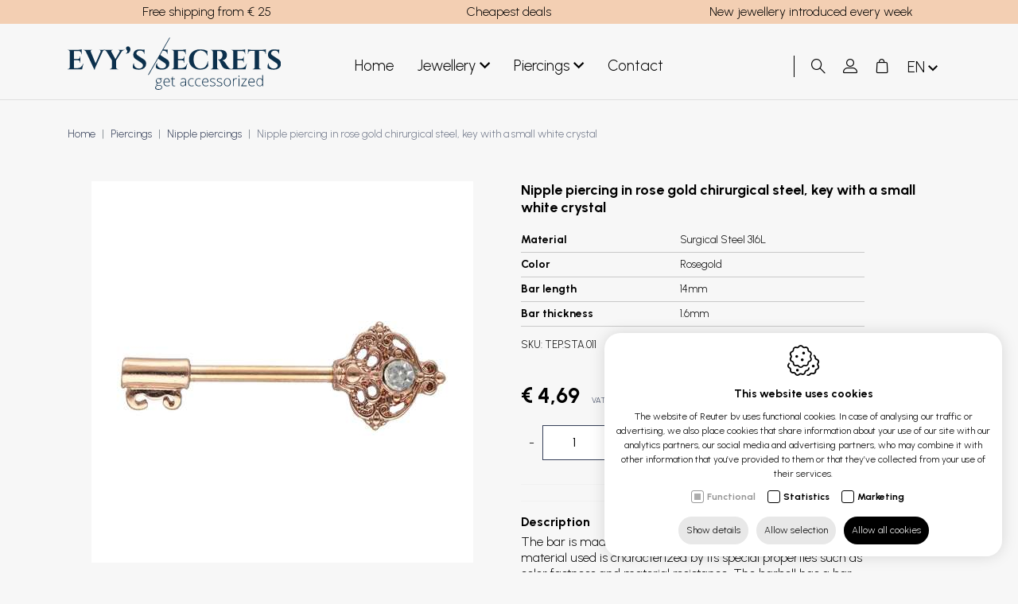

--- FILE ---
content_type: text/html; charset=utf-8
request_url: https://www.evyssecrets.com/en/nipple-piercing-in-rose-gold-chirurgical-steel-key-with-a-small-white-crystal
body_size: 23267
content:
<!DOCTYPE html><html lang=en><head><title>Nipple piercing in rose gold chirurgical steel, key with a small white crystal - Evy&#39;s Secrets</title><meta charset=utf-8><meta name=viewport content="width=device-width, maximum-scale=5, initial-scale=1"><meta name=google-site-verification content=zRGneOVIW1NXYTLXXtR5AYaicP1LKi7bk53_I6cMqwc><meta name=google-site-verification content=y7OPUCoAiSE1BLvztdIAkSoLCt20FZ_QjUeYEvxWpZ4><meta property=og:title content="Evy's Secrets"><meta property=og:url content=https://www.evyssecrets.com/en/nipple-piercing-in-rose-gold-chirurgical-steel-key-with-a-small-white-crystal><meta property=og:image content="https://www.evyssecrets.com/Uploads/Tep-sta-048-2-2.jpg?crop=128,120,-133,-141&amp;maxwidth=1200&amp;maxheight=1200&amp;quality=60&amp;mode=pad&amp;scale=both"><link rel=canonical href=https://www.evyssecrets.com/en/nipple-piercing-in-rose-gold-chirurgical-steel-key-with-a-small-white-crystal><link rel=alternate href=https://www.evyssecrets.com/nl/tepelpiercing-in-rose-goud-chirurgisch-staal-sleutel-met-een-klein-wit-kristalletje hreflang=nl><link rel=alternate href=https://www.evyssecrets.com/fr/piercing-de-teton-en-acier-rose-dore-chirurgical-cle-avec-un-petit-cristal-blanc hreflang=fr><link rel=alternate href=https://www.evyssecrets.com/en/nipple-piercing-in-rose-gold-chirurgical-steel-key-with-a-small-white-crystal hreflang=en><link rel=alternate href=https://www.evyssecrets.com/de/chirurgenstahl-nippelpiercing-rosegoldfarbig-schluessel-mit-einem-weissen-kleinen-kristall hreflang=de><link rel=dns-prefetch href=//fonts.googleapis.com><link rel=dns-prefetch href=//fonts.gstatic.com><link rel=preconnect href=https://fonts.googleapis.com><link rel=preconnect href=https://fonts.gstatic.com><link rel=dns-prefetch href=//www.google.com><link rel=preconnect href=//www.google.com><link rel=dns-prefetch href=//www.gstatic.com><link rel=preconnect href=https://www.gstatic.com><link rel="shortcut icon" type=image/x-icon href=/favicon.ico><link rel=apple-touch-icon sizes=180x180 href=/apple-touch-icon.png><link rel=icon type=image/png sizes=32x32 href=/favicon-32x32.png><link rel=icon type=image/png sizes=16x16 href=/favicon-16x16.png><link rel=manifest href=/site.webmanifest><link rel=mask-icon href=/safari-pinned-tab.svg color=#5bbad5><meta name=msapplication-TileColor content=#ffffff><meta name=theme-color content=#ffffff><link rel=preconnect href=//www.googletagmanager.com><link rel=preconnect href=https://www.google-analytics.com><script>window.dataLayer=window.dataLayer||[{'attributes':{'language':'en'}}];function gtag(){dataLayer.push(arguments);}
gtag('consent','default',{'ad_storage':'denied','ad_user_data':'denied','ad_personalization':'denied','analytics_storage':'denied','functionality_storage':'granted','security_storage':'granted'});</script><script defer>(function(w,d,s,l,i){w[l]=w[l]||[];w[l].push({'gtm.start':new Date().getTime(),event:'gtm.js'});var f=d.getElementsByTagName(s)[0],j=d.createElement(s),dl=l!='dataLayer'?'&l='+l:'';j.async=true;j.src='https://www.googletagmanager.com/gtm.js?id='+i+dl;f.parentNode.insertBefore(j,f);})(window,document,'script','dataLayer','GTM-PLZ2VBJ');</script><link rel=preload href="/css/header?v=E3QuPFgivihbCVA0uB7xFLytBPVszr0cEW_FKrxhtXA1" as=style><link rel=preload href="/css/footer?v=kcEr5xiFS1jbh_Lh_jnpcaMmDYlbBdrob8QfTMeVBJk1" as=style><link rel=preload href=/scripts/jquery-3.4.1.min.js as=script><link rel=preload href="/scripts/footer?v=t_J3AWwCxZ8dJn6kO0At8tkCaTWQMuMxcqGjUqmxho01" as=script><link rel=preload href="https://fonts.googleapis.com/css2?family=Playfair+Display:ital,wght@0,400;0,500;1,400&amp;family=Urbanist:wght@300;400;700&amp;display=swap" as=style crossorigin><link rel=preload href=https://cdn.idcreation.be/Fonts/Icons/evisionweb-icons/fonts/evisionweb-icons.woff2?jgdbej as=font type=font/woff2 crossorigin><link rel=preload href=https://www.evyssecrets.com//images/logo.svg as=image><link href="/css/header?v=E3QuPFgivihbCVA0uB7xFLytBPVszr0cEW_FKrxhtXA1" rel=stylesheet><link rel=stylesheet href="https://fonts.googleapis.com/css2?family=Playfair+Display:ital,wght@0,400;0,500;1,400&amp;family=Urbanist:wght@300;400;700&amp;display=swap" crossorigin><script>var userAgent=window.navigator.userAgent;if(userAgent.indexOf('MSIE')>-1||userAgent.indexOf('Trident')>-1){window.location.assign('https://www.evyssecrets.com/'+'Error/NoSupportForIE');}</script><body class=js-body><noscript> <iframe src="https://www.googletagmanager.com/ns.html?id=GTM-PLZ2VBJ" height=0 width=0 style=display:none;visibility:hidden></iframe> </noscript>  <div id=js-site-loader class="site__loader site-loader loading__screen"> <div class=loading__screen--center> <svg xmlns=http://www.w3.org/2000/svg xmlns:xlink=http://www.w3.org/1999/xlink viewBox="0 0 49 52" shape-rendering=geometricPrecision text-rendering=geometricPrecision class=siteloader__icon><g id=eWC3h90rFiz2_tr transform="translate(24.500000,26) rotate(0)"><g id=eWC3h90rFiz2_ts transform=scale(0.750000,0.750000)><circle id=eWC3h90rFiz2 r=27.500000 transform=translate(0,0) fill-opacity=0 stroke-width=2 stroke-linecap=round stroke-dasharray=21.590000,21.590000 /></g></g><g id=eWC3h90rFiz3_ts transform="translate(24.500000,26) scale(0,0)"><circle id=eWC3h90rFiz3 r=30.047153 transform=translate(-0.055139,0.055139) opacity=0 stroke-width=5 stroke-opacity=0 stroke-linecap=round stroke-dashoffset=-276.464000 stroke-dasharray=21.590000,21.590000 /></g><g id=eWC3h90rFiz4 transform="matrix(0.35000000000000 0 0 0.35000000000000 17.78914651870728 17.42500000000000)"><line id=eWC3h90rFiz5 x1=3 y1=0 x2=3 y2=49 fill=none stroke-width=6 stroke-miterlimit=10 stroke-dashoffset=-49 stroke-dasharray=49 /><path id=eWC3h90rFiz6 d=M7.800000,3.100000L25.100000,3.100000C25.100000,3.100000,43.800000,3.100000,43.800000,24.500000C43.800000,45.900000,25,45.900000,25,45.900000L10.900000,45.900000L10.900000,32.300000 transform="matrix(1 0 0 1 0.11916400000000 -0)" fill=none stroke=rgb(255,255,255) stroke-width=6 stroke-miterlimit=10 stroke-dashoffset=108.720000 stroke-dasharray=108.720000,108.720000 /></g></svg> </div> </div> <div id=js-site-container class=site__container> <header id=js-header class="header d-print-none"> <div class="header__fractions header__fractions--top header-items d-none d-xl-flex"> <div class=container-lg> <div class="blok row"> <div class="col-12 col-md-4"> <div modtype=text class="moduleTextContent module"><p style=text-align:center>Free shipping from € 25</div></div> <div class="col-12 col-md-4"> <div modtype=text class="moduleTextContent module"><p style=text-align:center>Cheapest deals</div></div> <div class="col-12 col-md-4"> <div modtype=text class="moduleTextContent module"><p style=text-align:center>New jewellery introduced every week</div></div> </div> </div> </div> <div class="header__fractions header__fractions--bottom header-items container-lg"> <div id=js-product-added class=header__productadded> </div> <div class="header__fraction header__fraction-1"> <div class="menu__wrapper d-block d-xl-none"> <button id=js-trigger-menu type=button class=trigger> <span class=trigger__bar></span> <span class=trigger__bar></span> <span class=trigger__bar></span> </button> </div> <a href=https://www.evyssecrets.com/en class=logo__link> <img src=https://www.evyssecrets.com/images/logo.svg alt="Reuter bv" class="img-fluid logo__image" width=204 height=50> </a> </div> <div class="header__fraction header__fraction-2 d-none d-xl-flex"> <div class="link__wrapper d-none d-lg-flex"> <div class="bottommenu row m-0"> <div class="bottommenu__item col-auto"> <a href=https://www.evyssecrets.com/en class=bottommenu__link>Home</a> </div> </div> </div> <div class="category-menu category-menu-lvl1--hover"> <div class=category-menu__wrapper> <div class="category-menu-lvl1 category-menu-lvl1--singlehover"> <div data-cid=1> <a class=category-menu-lvl1__item href=https://www.evyssecrets.com/en/jewellery> Jewellery <div class=icon-arrow-down></div> </a> </div> <div class="category-menu-lvl2 category-menu-lvl2--singlehover--content"> <div class="category-menu__wrapper container-lg"> <div class=category-menu-lvl2> <ul class=category-menu-lvl2__list><li class=category-menu-lvl2__item data-cid=3> <a href=https://www.evyssecrets.com/en/jewellery/bracelets class=category-menu-lvl2__link>Bracelets</a>  <li class=category-menu-lvl2__item data-cid=4> <a href=https://www.evyssecrets.com/en/jewellery/drop-earrings-steel class=category-menu-lvl2__link>Drop earrings steel</a>  <li class=category-menu-lvl2__item data-cid=5> <a href=https://www.evyssecrets.com/en/jewellery/ear-studs-for-kids class=category-menu-lvl2__link>Ear studs for kids</a> </ul> </div> <div class=category-menu-lvl2> <ul class=category-menu-lvl2__list><li class=category-menu-lvl2__item data-cid=6> <a href=https://www.evyssecrets.com/en/jewellery/ear-studs-steel class=category-menu-lvl2__link>Ear studs steel</a>  <li class=category-menu-lvl2__item data-cid=7> <a href=https://www.evyssecrets.com/en/jewellery/ear-studs-silver class=category-menu-lvl2__link>Ear studs silver</a>  <li class=category-menu-lvl2__item data-cid=8> <a href=https://www.evyssecrets.com/en/jewellery/hoop-earrings-steel class=category-menu-lvl2__link>Hoop earrings steel</a> </ul> </div> <div class=category-menu-lvl2> <ul class=category-menu-lvl2__list><li class=category-menu-lvl2__item data-cid=9> <a href=https://www.evyssecrets.com/en/jewellery/hoop-earrings-silver class=category-menu-lvl2__link>Hoop earrings silver</a>  <li class=category-menu-lvl2__item data-cid=10> <a href=https://www.evyssecrets.com/en/jewellery/jewellery-men class=category-menu-lvl2__link>Jewellery men</a>  <li class=category-menu-lvl2__item data-cid=11> <a href=https://www.evyssecrets.com/en/jewellery/new-jewellery class=category-menu-lvl2__link>New Jewellery</a> </ul> </div> </div> </div> </div> <div class="category-menu-lvl1 category-menu-lvl1--singlehover"> <div data-cid=2> <a class=category-menu-lvl1__item href=https://www.evyssecrets.com/en/piercings> Piercings <div class=icon-arrow-down></div> </a> </div> <div class="category-menu-lvl2 category-menu-lvl2--singlehover--content"> <div class="category-menu__wrapper container-lg"> <div class=category-menu-lvl2> <ul class=category-menu-lvl2__list><li class=category-menu-lvl2__item data-cid=15> <a href=https://www.evyssecrets.com/en/piercings/helix-and-tragus-piercings class=category-menu-lvl2__link>Helix and tragus piercings</a>  <li class=category-menu-lvl2__item data-cid=22> <a href=https://www.evyssecrets.com/en/piercings/piercing-rings class=category-menu-lvl2__link>Piercing rings</a>  <li class=category-menu-lvl2__item data-cid=36> <a href=https://www.evyssecrets.com/en/piercings/charms class=category-menu-lvl2__link>Charms</a>  <li class=category-menu-lvl2__item data-cid=21> <a href=https://www.evyssecrets.com/en/piercings/new-piercings class=category-menu-lvl2__link>New piercings</a>  <li class=category-menu-lvl2__item data-cid=13> <a href=https://www.evyssecrets.com/en/piercings/bioflex class=category-menu-lvl2__link>Bioflex</a>  <li class=category-menu-lvl2__item data-cid=14> <a href=https://www.evyssecrets.com/en/piercings/fake-piercings class=category-menu-lvl2__link>Fake piercings</a> </ul> </div> <div class=category-menu-lvl2> <ul class=category-menu-lvl2__list><li class=category-menu-lvl2__item data-cid=16> <a href=https://www.evyssecrets.com/en/piercings/circular-barbell class=category-menu-lvl2__link>Circular barbell</a>  <li class=category-menu-lvl2__item data-cid=17> <a href=https://www.evyssecrets.com/en/piercings/industrial-piercings class=category-menu-lvl2__link>Industrial piercings</a>  <li class=category-menu-lvl2__item data-cid=18> <a href=https://www.evyssecrets.com/en/piercings/labret-piercings class=category-menu-lvl2__link>Labret piercings</a>  <li class=category-menu-lvl2__item data-cid=19> <a href=https://www.evyssecrets.com/en/piercings/belly-piercings class=category-menu-lvl2__link>Belly piercings</a>  <li class=category-menu-lvl2__item data-cid=20> <a href=https://www.evyssecrets.com/en/piercings/nose-piercings class=category-menu-lvl2__link>Nose piercings</a>  <li class=category-menu-lvl2__item data-cid=23> <a href=https://www.evyssecrets.com/en/piercings/septum-piercings class=category-menu-lvl2__link>Septum piercings</a> </ul> </div> <div class=category-menu-lvl2> <ul class=category-menu-lvl2__list><li class=category-menu-lvl2__item data-cid=24> <a href=https://www.evyssecrets.com/en/piercings/expander-piercings class=category-menu-lvl2__link>Expander piercings</a>  <li class=category-menu-lvl2__item data-cid=25> <a href=https://www.evyssecrets.com/en/piercings/nipple-piercings class=category-menu-lvl2__link>Nipple piercings</a>  <li class=category-menu-lvl2__item data-cid=35> <a href=https://www.evyssecrets.com/en/piercings/titanium class=category-menu-lvl2__link>Titanium</a>  <li class=category-menu-lvl2__item data-cid=26> <a href=https://www.evyssecrets.com/en/piercings/tongue-piercings-barbell class=category-menu-lvl2__link>Tongue piercings / Barbell</a>  <li class=category-menu-lvl2__item data-cid=27> <a href=https://www.evyssecrets.com/en/piercings/tunnels-and-plugs class=category-menu-lvl2__link>Tunnels and plugs</a>  <li class=category-menu-lvl2__item data-cid=28> <a href=https://www.evyssecrets.com/en/piercings/twister-piercings class=category-menu-lvl2__link>Twister piercings</a> </ul> </div> <div class=category-menu-lvl2> <ul class=category-menu-lvl2__list><li class=category-menu-lvl2__item data-cid=29> <a href=https://www.evyssecrets.com/en/piercings/eyebrow-piercings class=category-menu-lvl2__link>Rook / Eyebrow piercings</a>  <li class=category-menu-lvl2__item data-cid=30> <a href=https://www.evyssecrets.com/en/piercings/parts-and-accessories class=category-menu-lvl2__link>Parts and accessories</a> </ul> </div> </div> </div> </div> </div> </div> <div class="link__wrapper d-none d-lg-flex"> <div class="bottommenu row m-0 js-menu js-menu-bottommenu"> <div> <div class="d-flex d-xl-none burgermenu__header"> <div class="burgermenu__logo col"> <img src=https://www.evyssecrets.com/images/logo.svg class=img-fluid> </div> <div id=js-burgermenu class="d-md-flex d-xl-none burgermenu__close col-auto"> <span class=icon-close></span> </div> </div> </div> <div id=js-topmenu-xs class="topmenu-clone d-md-none"></div> <div class="bottommenu__item col-auto"> <a href=https://www.evyssecrets.com/en/contact class="bottommenu__link js-menu-link-dropdown" data-id=100>Contact</a> </div> <div id=js-languages-xs class="languages-clone d-md-none"></div> </div> <div id=js-burgermenu class="d-flex d-xl-none burgermenu"> <div class="burgermenu__bar burgermenu__bar--top"></div> <div class="burgermenu__bar burgermenu__bar--center"></div> <div class="burgermenu__bar burgermenu__bar--bottom"></div> </div> </div> </div> <div class="header__fraction header__fraction-3"> <div class=link__wrapper> <div class="search__wrapper d-none d-md-flex"> <form action=/svc/en/Search/Search defaultbutton=js-btn-search id=js-search-form method=post> <div id=js-search class=search> <span class="text-danger search__warning" style=display:none></span> <input autocomplete=search class="search__input js-search-input form-input inputfield" data-val=true data-val-required=* id=HeaderSearch_Search name=HeaderSearch.Search placeholder=Search type=text> <button type=submit id=js-btn-search class=btn__search title=Search> <span class="icon-search search__icon"></span> </button> <div id=js-search-toggle class=search__toggle></div> </div> </form> </div> <div id=js-dropdown-account class="link dropdown js-overlay-account-open"> <a> <span class="evw-icon icon-icon_user"></span> </a> <div id=js-dropdown-account-content class=dropdown-content> <a href=https://www.evyssecrets.com/en/register class="header__user sublink sublink-register"> <span class="evw-icon icon-icon_settings_thinner"></span> <span>Register</span> </a> <a href="https://www.evyssecrets.com/en/login?returnurl=%7e%2fen%2fnipple-piercing-in-rose-gold-chirurgical-steel-key-with-a-small-white-crystal" class="header__user sublink sublink-login"> <span class="evw-icon icon-icon_logout_B"></span> <span>Login</span> </a> </div> </div> <div id=js-header-button class=link> <a href=https://www.evyssecrets.com/en/cart> <span class="evw-icon icon-icon_shopping-cart_B"></span> <span class="quantity__data d-none" id=js-header-caddyQuantity>0</span> </a> </div> <div class="d-none d-xl-flex"> <div class=languages__wrapper> <a id=js-btn-language class="btn__language category-menu__item bottommenu__link text-center" data-toggle=dropdown> en <span class=icon-arrow-down></span> </a> <div id=js-languages class="languages dropdown-menu"> <a class=languages__link href=https://www.evyssecrets.com/nl/tepelpiercing-in-rose-goud-chirurgisch-staal-sleutel-met-een-klein-wit-kristalletje>nl</a> <a class=languages__link href=https://www.evyssecrets.com/fr/piercing-de-teton-en-acier-rose-dore-chirurgical-cle-avec-un-petit-cristal-blanc>fr</a> <a class="languages__link languages__link--active">en</a> <a class=languages__link href=https://www.evyssecrets.com/de/chirurgenstahl-nippelpiercing-rosegoldfarbig-schluessel-mit-einem-weissen-kleinen-kristall>de</a> </div> </div> </div> </div> </div> </div> <div id=js-attribute-filters class="header__filters d-flex d-lg-none"> </div> </header> <div id=js-overlay-menu class="overlay overlay--menu"> <div class=overlay__inner> <div class=overlay__header> <button type=button class="overlay__close icon-close js-overlay-menu-close"></button> <img src=/images/logo.svg alt="" class=overlay__logo width=204 height=50> </div> <div class=overlay__body> <ul><li class=js-listitem> <button role=button class="js-trigger-list overlay__button overlay__button--dropdown is-open">Our catalogue</button> <ul class=overlay__menu-list><li class="overlay__menu-listitem js-listitem"> <div class="js-trigger-list overlay__menu-link overlay__button--link overlay__button--dropdown"> <a href=https://www.evyssecrets.com/en/jewellery class=overlay__link data-cid=1>Jewellery</a> <div class=overlay__toggle></div> </div> <ul class=overlay__menu-list><li class="overlay__menu-listitem js-listitem"> <a href=https://www.evyssecrets.com/en/jewellery/bracelets class=overlay__menu-link data-cid=3>Bracelets</a>  <li class="overlay__menu-listitem js-listitem"> <a href=https://www.evyssecrets.com/en/jewellery/drop-earrings-steel class=overlay__menu-link data-cid=4>Drop earrings steel</a>  <li class="overlay__menu-listitem js-listitem"> <a href=https://www.evyssecrets.com/en/jewellery/ear-studs-for-kids class=overlay__menu-link data-cid=5>Ear studs for kids</a>  <li class="overlay__menu-listitem js-listitem"> <a href=https://www.evyssecrets.com/en/jewellery/ear-studs-steel class=overlay__menu-link data-cid=6>Ear studs steel</a>  <li class="overlay__menu-listitem js-listitem"> <a href=https://www.evyssecrets.com/en/jewellery/ear-studs-silver class=overlay__menu-link data-cid=7>Ear studs silver</a>  <li class="overlay__menu-listitem js-listitem"> <a href=https://www.evyssecrets.com/en/jewellery/hoop-earrings-steel class=overlay__menu-link data-cid=8>Hoop earrings steel</a>  <li class="overlay__menu-listitem js-listitem"> <a href=https://www.evyssecrets.com/en/jewellery/hoop-earrings-silver class=overlay__menu-link data-cid=9>Hoop earrings silver</a>  <li class="overlay__menu-listitem js-listitem"> <a href=https://www.evyssecrets.com/en/jewellery/jewellery-men class=overlay__menu-link data-cid=10>Jewellery men</a>  <li class="overlay__menu-listitem js-listitem"> <a href=https://www.evyssecrets.com/en/jewellery/new-jewellery class=overlay__menu-link data-cid=11>New Jewellery</a> </ul>  <li class="overlay__menu-listitem js-listitem"> <div class="js-trigger-list overlay__menu-link overlay__button--link overlay__button--dropdown"> <a href=https://www.evyssecrets.com/en/piercings class=overlay__link data-cid=2>Piercings</a> <div class=overlay__toggle></div> </div> <ul class=overlay__menu-list><li class="overlay__menu-listitem js-listitem"> <a href=https://www.evyssecrets.com/en/piercings/helix-and-tragus-piercings class=overlay__menu-link data-cid=15>Helix and tragus piercings</a>  <li class="overlay__menu-listitem js-listitem"> <a href=https://www.evyssecrets.com/en/piercings/piercing-rings class=overlay__menu-link data-cid=22>Piercing rings</a>  <li class="overlay__menu-listitem js-listitem"> <a href=https://www.evyssecrets.com/en/piercings/charms class=overlay__menu-link data-cid=36>Charms</a>  <li class="overlay__menu-listitem js-listitem"> <a href=https://www.evyssecrets.com/en/piercings/new-piercings class=overlay__menu-link data-cid=21>New piercings</a>  <li class="overlay__menu-listitem js-listitem"> <a href=https://www.evyssecrets.com/en/piercings/bioflex class=overlay__menu-link data-cid=13>Bioflex</a>  <li class="overlay__menu-listitem js-listitem"> <a href=https://www.evyssecrets.com/en/piercings/fake-piercings class=overlay__menu-link data-cid=14>Fake piercings</a>  <li class="overlay__menu-listitem js-listitem"> <a href=https://www.evyssecrets.com/en/piercings/circular-barbell class=overlay__menu-link data-cid=16>Circular barbell</a>  <li class="overlay__menu-listitem js-listitem"> <a href=https://www.evyssecrets.com/en/piercings/industrial-piercings class=overlay__menu-link data-cid=17>Industrial piercings</a>  <li class="overlay__menu-listitem js-listitem"> <a href=https://www.evyssecrets.com/en/piercings/labret-piercings class=overlay__menu-link data-cid=18>Labret piercings</a>  <li class="overlay__menu-listitem js-listitem"> <a href=https://www.evyssecrets.com/en/piercings/belly-piercings class=overlay__menu-link data-cid=19>Belly piercings</a>  <li class="overlay__menu-listitem js-listitem"> <a href=https://www.evyssecrets.com/en/piercings/nose-piercings class=overlay__menu-link data-cid=20>Nose piercings</a>  <li class="overlay__menu-listitem js-listitem"> <a href=https://www.evyssecrets.com/en/piercings/septum-piercings class=overlay__menu-link data-cid=23>Septum piercings</a>  <li class="overlay__menu-listitem js-listitem"> <a href=https://www.evyssecrets.com/en/piercings/expander-piercings class=overlay__menu-link data-cid=24>Expander piercings</a>  <li class="overlay__menu-listitem js-listitem"> <a href=https://www.evyssecrets.com/en/piercings/nipple-piercings class=overlay__menu-link data-cid=25>Nipple piercings</a>  <li class="overlay__menu-listitem js-listitem"> <a href=https://www.evyssecrets.com/en/piercings/titanium class=overlay__menu-link data-cid=35>Titanium</a>  <li class="overlay__menu-listitem js-listitem"> <a href=https://www.evyssecrets.com/en/piercings/tongue-piercings-barbell class=overlay__menu-link data-cid=26>Tongue piercings / Barbell</a>  <li class="overlay__menu-listitem js-listitem"> <a href=https://www.evyssecrets.com/en/piercings/tunnels-and-plugs class=overlay__menu-link data-cid=27>Tunnels and plugs</a>  <li class="overlay__menu-listitem js-listitem"> <a href=https://www.evyssecrets.com/en/piercings/twister-piercings class=overlay__menu-link data-cid=28>Twister piercings</a>  <li class="overlay__menu-listitem js-listitem"> <a href=https://www.evyssecrets.com/en/piercings/eyebrow-piercings class=overlay__menu-link data-cid=29>Rook / Eyebrow piercings</a>  <li class="overlay__menu-listitem js-listitem"> <a href=https://www.evyssecrets.com/en/piercings/parts-and-accessories class=overlay__menu-link data-cid=30>Parts and accessories</a> </ul> </ul>  <li class=js-listitem> <a href=https://www.evyssecrets.com/en/contact class=overlay__button data-id=100>Contact</a> </ul> </div> <div class=overlay__footer> <div class=languages> <ul id=js-languages-mobile class=languages__list><li class="languages__listitem language"> <a href=https://www.evyssecrets.com/nl/tepelpiercing-in-rose-goud-chirurgisch-staal-sleutel-met-een-klein-wit-kristalletje class=language__link>nl</a>  <li class="languages__listitem language"> <a href=https://www.evyssecrets.com/fr/piercing-de-teton-en-acier-rose-dore-chirurgical-cle-avec-un-petit-cristal-blanc class=language__link>fr</a>  <li class="languages__listitem language"> <a class="language__link languages__link--active">en</a>  <li class="languages__listitem language"> <a href=https://www.evyssecrets.com/de/chirurgenstahl-nippelpiercing-rosegoldfarbig-schluessel-mit-einem-weissen-kleinen-kristall class=language__link>de</a> </ul> </div> </div> </div> </div> <div id=js-overlay-search class="overlay overlay--search"> <div class=overlay__inner> <div class=overlay__header> <button type=button class="overlay__close icon-close js-overlay-search-close">Close</button> <form action=/svc/en/Search/SearchBottom defaultbutton=js-btn-search-overlay id=js-search-form-overlay method=post> <div class=container-lg> <input id=OverlaySearch.Search name=Search type=search class="js-overlay-search-title overlay__keyword"> <button class="d-none js-btn-search-overlay"></button> </div> </form> </div> <div class=overlay__body> <div id=js-overlay-search-content class=container-lg></div> </div> <div class=overlay__footer></div> </div> </div> <div id=js-attribute-overlays class=js-attribute-filter> <div class="overlay overlay--filters js-overlay-filters d-flex d-lg-none" data-overlayid=overlay--filter--151> <div class=overlay__inner> <div class=overlay__header> <div class=overlay__title>Material</div> <span class="js-attribute-selectedamount overlay__label overlay__label--amount" data-id=overlay--filter--151></span> <button type=button class="overlay__close icon-close js-overlay-filters-close"></button> </div> <div class=overlay__body> <ul class="overlay__list jsAttFilterContainer" data-id=overlay--filter--151 data-attributevalue=712><li class=overlay__listitem> <div class=container__radiobutton> <input id=radio_712 class="input js-attribute js-overlay-filters-close" type=radio name=rbtn-151 data-max=1 data-container-id=overlay--filter--151 data-id=712 checked onchange=attFilterController.applyFilter(this)> <label for=radio_712> Surgical Steel 316L </label> </div> </ul> </div> </div> <span class=overlay__gradient></span> </div> <div class="overlay overlay--filters js-overlay-filters d-flex d-lg-none" data-overlayid=overlay--filter--150> <div class=overlay__inner> <div class=overlay__header> <div class=overlay__title>Color</div> <span class="js-attribute-selectedamount overlay__label overlay__label--amount" data-id=overlay--filter--150></span> <button type=button class="overlay__close icon-close js-overlay-filters-close"></button> </div> <div class=overlay__body> <ul class="overlay__list jsAttFilterContainer" data-id=overlay--filter--150 data-attributevalue=551><li class=overlay__listitem> <div class=container__radiobutton> <input id=radio_551 class="input js-attribute js-overlay-filters-close" type=radio name=rbtn-150 data-max=1 data-container-id=overlay--filter--150 data-id=551 checked onchange=attFilterController.applyFilter(this)> <label for=radio_551> Rosegold </label> </div> </ul> </div> </div> <span class=overlay__gradient></span> </div> <div class="overlay overlay--filters js-overlay-filters d-flex d-lg-none" data-overlayid=overlay--filter--158> <div class=overlay__inner> <div class=overlay__header> <div class=overlay__title>Bar length</div> <span class="js-attribute-selectedamount overlay__label overlay__label--amount" data-id=overlay--filter--158></span> <button type=button class="overlay__close icon-close js-overlay-filters-close"></button> </div> <div class=overlay__body> <ul class="overlay__list jsAttFilterContainer" data-id=overlay--filter--158 data-attributevalue=632><li class=overlay__listitem> <div class=container__radiobutton> <input id=radio_632 class="input js-attribute js-overlay-filters-close" type=radio name=rbtn-158 data-max=1 data-container-id=overlay--filter--158 data-id=632 checked onchange=attFilterController.applyFilter(this)> <label for=radio_632> 14mm </label> </div> </ul> </div> </div> <span class=overlay__gradient></span> </div> <div class="overlay overlay--filters js-overlay-filters d-flex d-lg-none" data-overlayid=overlay--filter--157> <div class=overlay__inner> <div class=overlay__header> <div class=overlay__title>Bar thickness</div> <span class="js-attribute-selectedamount overlay__label overlay__label--amount" data-id=overlay--filter--157></span> <button type=button class="overlay__close icon-close js-overlay-filters-close"></button> </div> <div class=overlay__body> <ul class="overlay__list jsAttFilterContainer" data-id=overlay--filter--157 data-attributevalue=620><li class=overlay__listitem> <div class=container__radiobutton> <input id=radio_620 class="input js-attribute js-overlay-filters-close" type=radio name=rbtn-157 data-max=1 data-container-id=overlay--filter--157 data-id=620 checked onchange=attFilterController.applyFilter(this)> <label for=radio_620> 1.6mm </label> </div> </ul> </div> </div> <span class=overlay__gradient></span> </div> <div class="overlay overlay--filters js-overlay-filters d-flex d-lg-none" data-overlayid=overlay--filter--price> <div class=overlay__inner> <div class=overlay__header> <div class=overlay__title>Price</div> <span class="js-attribute-selectedamount overlay__label overlay__label--amount" data-id=overlay--filter--price></span> <button type=button class="overlay__close icon-close js-overlay-filters-close"></button> </div> <div class=overlay__body> <div class="container-filter container-filter--pricerange"> From <input type=number id=js-filter-min-price class=js-current-min-price min=0 max=0 value=0> to <input type=number id=js-filter-max-price class=js-current-max-price min=0 max=0 value=0> </div> </div> <div class=overlay__footer> <button type=button class="overlay__button js-overlay-filters-close js-filter-price-header" data-id=overlay--filter--price>Save</button> </div> </div> <span class=overlay__gradient></span> </div> </div> <div class="overlay overlay--user js-overlay-account d-flex d-xl-none" data-id=overlay--account> <div class=overlay__inner> <div class=overlay__header> <button type=button class="overlay__close icon-close js-overlay-account-close">Close</button> </div> <div class=overlay__body> <div class=overlay__buttongroup> <a href=https://www.evyssecrets.com/en/register class="overlay__button overlay__button--icon icon-icon_settings_thinner">Register</a> <a href=https://www.evyssecrets.com/en/login class="overlay__button icon-icon_logout_B overlay__button--icon overlay__button--login">Login</a> </div> </div> </div> </div> <main class=site__main> <div id=js-website-container class=site__contentcontainer> <div class=site__contentbackground> <div class=site__content> <div class=product> <div id=js-banner-container class="banner__container js-banner-noimage banner__container--product"> </div> <input type=hidden id=hdnKeepBottomNavigationOpen value=js-bottomnav-add-to-cart> <div id=js-breadcrumb-container class="container container-lg"> <nav class=nav__breadcrumb aria-label=breadcrumb> <ol class=breadcrumb><li class="breadcrumb-item active" aria-current=page><a class=breadcrumb-link href=https://www.evyssecrets.com/en>Home</a><li class="breadcrumb-item active" aria-current=page><a class=breadcrumb-link href=https://www.evyssecrets.com/en/piercings>Piercings</a><li class="breadcrumb-item active" aria-current=page><a class=breadcrumb-link href=https://www.evyssecrets.com/en/piercings/nipple-piercings>Nipple piercings</a><li class=breadcrumb-item>Nipple piercing in rose gold chirurgical steel, key with a small white crystal</ol> </nav> </div> <input id=hdnDisplayAddToCart name=hdnDisplayAddToCart type=hidden value=true> <div style=background-color:burlywood;font-size:9px;display:none> <input length=11 data-val=true data-val-number="The field FinishID must be a number." data-val-required="The FinishID field is required." id=FinishID name=FinishID type=hidden value=2612> <div data-id=2612 data-finish-selected="2612 == 2612" data-stock=6 data-haspromo=no data-price="€ 4,69" data-promoprice="€ 4,69" data-reference=Tep.Sta.011 class=js-hidden-finish-row style=background-color:cornflowerblue> <div class=js-hidden-finish-attribute data-column=150 data-value=551 style=min-width:100px;display:inline-block;padding:2px;margin:2px;background-color:palegoldenrod>Rosegold</div> <div class=js-hidden-finish-attribute data-column=157 data-value=620 style=min-width:100px;display:inline-block;padding:2px;margin:2px;background-color:palegoldenrod>1.6mm</div> <div class=js-hidden-finish-attribute data-column=158 data-value=632 style=min-width:100px;display:inline-block;padding:2px;margin:2px;background-color:palegoldenrod>14mm</div> <div class=js-hidden-finish-attribute data-column=151 data-value=712 style=min-width:100px;display:inline-block;padding:2px;margin:2px;background-color:palegoldenrod>Surgical Steel 316L</div> </div> </div> <div class="container container-lg product__heading product__wrapper"> <div class=row> <div class="product__pictures col-12 col-md-6"> <div class=picture-list> <div class="picture-main js-slick-gallery js-slick-productpictureslideshow"> <div> <a href="https://www.evyssecrets.com/Uploads/Tep-sta-048-2-2.jpg?crop=128,120,-133,-141&amp;maxwidth=1600&amp;maxheight=900&amp;quality=60&amp;format=jpg&amp;mode=max" class=js-fancybox data-fancybox=product> <img data-finishid="" src="https://www.evyssecrets.com/Uploads/Tep-sta-048-2-2.jpg?crop=128,120,-133,-141&amp;maxwidth=480&amp;maxheight=480&amp;quality=60&amp;format=jpg&amp;scale=both" data-image-width=1200 data-image-height=1200 class=img-fluid> </a> </div> </div> </div> <div class=d-none> <div class="js-single js-slick-productpictureslideshow"> <div> <img data-finishid="" src="https://www.evyssecrets.com/Uploads/Tep-sta-048-2-2.jpg?crop=128,120,-133,-141&amp;maxheight=100&amp;quality=60&amp;format=jpg" class=img-fluid> </div> </div> </div> </div> <div class="product__information information col-12 col-md-6"> <h1 id=dvTitle class=information__title>Nipple piercing in rose gold chirurgical steel, key with a small white crystal</h1> <div class=information__short> </div> <div class="product__finishes finishes js-attributes-finish"> <div id=js-attributes class=js-attributes> <h2 class="product__title product__title--sectiontitle"> Attributes </h2> <div class="attribute js-attribute"> <div class="attribute__label js-attribute-label">Material</div> <div class="attribute__value js-attribute-selectionvalues" data-id=151> <div class="js-attribute-value js-attribute-selectionvalue" data-id=712> Surgical Steel 316L </div> </div> </div> <div class="attribute js-attribute"> <div class="attribute__label js-attribute-label">Color</div> <div class="attribute__value js-attribute-selectionvalues" data-id=150> <div class="js-attribute-value js-attribute-selectionvalue" data-id=551> Rosegold </div> </div> </div> <div class="attribute js-attribute"> <div class="attribute__label js-attribute-label">Bar length</div> <div class="attribute__value js-attribute-selectionvalues" data-id=158> <div class="js-attribute-value js-attribute-selectionvalue" data-id=632> 14mm </div> </div> </div> <div class="attribute js-attribute"> <div class="attribute__label js-attribute-label">Bar thickness</div> <div class="attribute__value js-attribute-selectionvalues" data-id=157> <div class="js-attribute-value js-attribute-selectionvalue" data-id=620> 1.6mm </div> </div> </div> </div> </div> <div style=font-size:13px;text-transform:uppercase;margin-top:15px> SKU:&nbsp;<span id=js-reference>Tep.Sta.011</span> </div> <div> <div class="product__prices js-price-container"> <div id=js-price-from class=product__pricefrom style=visibility:hidden> From </div> <div class=product__priceblock> <span class="product__price product__price--linethrough d-none js-productprice-scrappedpromo"></span> <span class="product__price js-productprice">&euro;&nbsp;4,69</span> <span class=product__price--vat>VAT incl.</span> </div> </div> </div> <form action=/svc/en/Cart/AddToCart class=js-add-to-cart-form defaultbutton=js-btn-add-to-cart method=post><input name=__RequestVerificationToken type=hidden value=NdcSsJer2zRvGhUifCCXqWd0Phov22DXK1TtwyW_8xiMOgVLX2nqLMT3VFKV8EEUrFLP_g6R5UwTxTG5pJopbVgUsosNXmLoylAe4cWqYWI1> <div class="product__order d-none d-md-flex"> <div id=js-quantity-container class=product__quantity__wrapper> <button type=button id=js-quantity-min class="btn__addtocart btn__addtocart--min" onclick=productDetailController.quantityMin(this) data-step=1> <span>-</span> </button> <input id=Quantity name=Quantity class="product__quantity js-quantity js-quantity-limit" value=1 min=1 max=6 data-val=true data-val-range="Invalid number" data-val-range-min=1 data-val-range-max=6> <button type=button id=js-quantity-plus onclick=productDetailController.quantityPlus(this) class="btn__addtocart btn__addtocart--plus" data-step=1> <span>+</span> </button> </div> <div id=js-add-to-cart-container class=js-add-to-cart-container> <button type=submit class="btn btn__addtocart btn__addtocart--caddy js-btn-add-to-cart btn--primary" data-price=4,69000000 data-id=1544 data-finishid=2612 data-name="Nipple piercing in rose gold chirurgical steel, key with a small white crystal"> <span class=main> <span class=text> Add to cart </span> </span> </button> </div> </div> </form> <span class="text-danger field-validation-error js-quantity-message" data-valmsg-for=Quantity data-valmsg-replace=true><span id=Quantity-error></span></span> <div class=product__stock> <span class="product__label product__label--nostock js-stock js-no-stock" style=display:none>Temporarily not available</span> <span class="product__label product__label--stock js-stock js-has-stock" style=display:none>In stock</span> </div> <div class="information__content pt-3"> <div style=margin-bottom:5px;font-weight:bold>Description</div> <div class="blok row"><div class=col-12><div modtype=text class="moduleTextContent module"><p>The bar is made of high-quality chirurgical steel 316L. The bar material used is characterized by its special properties such as color fastness and material resistance. The barbell has a bar thickness of 1.6 mm and a bar length of 14 mm. The length of the bar can be changed in our range of individual parts. The design in the form of a key is set in a clear crystal and makes the piercing an eye-catcher.</div></div></div> </div> </div> </div> </div> <div id=more> </div> </div> <div class="container container-lg"> <button type=button class="btn cart__button--previous js-back"> <span class=icon-arrow-left></span><span>Back</span> </button> </div> </div> </div> </div> <div id=js-loading class=loading__screen style=display:none> <div class=loading__screen--center> <img src=/Images/loader.svg> </div> </div> </main> <footer class="site__footer footer d-print-none"> <div class="container container-lg footer__container"> <div class="row footer__content"> <div class="col footer__col text-center align-items-center text-lg-left justify-content-between d-flex flex-column footer--logo"> <img src=https://www.evyssecrets.com/images/logo.svg alt="Reuter bv" class="img-fluid footer__logo logo__image" width=285 height=70> </div> <div class="col footer__col text-center text-lg-left"> <label class=footer__title>Useful links</label> <ul class=infopages--account><li class=infopages__item><a class=infopages__link href=https://www.evyssecrets.com/en/account>Account</a> <li class=infopages__item><a class=infopages__link href=https://www.evyssecrets.com/en/cart>Cart</a></ul> <ul class=infopages><li class=infopages__item><a class=infopages__link href=https://www.evyssecrets.com/en/sizes>Sizes</a> <li class=infopages__item><a class=infopages__link href=https://www.evyssecrets.com/en/materials>Materials</a> <li class=infopages__item><a class=infopages__link href=https://www.evyssecrets.com/en/terms-and-conditions>Terms and conditions</a> <li class=infopages__item><a class=infopages__link href=https://www.evyssecrets.com/en/payment-methods>Payment methods</a> <li class=infopages__item><a class=infopages__link href=https://www.evyssecrets.com/en/shipping-costs>Shipping costs</a> <li class=infopages__item><a class=infopages__link href=https://www.evyssecrets.com/en/information-about-delivery>Information about delivery</a> <li class=infopages__item><a class=infopages__link href=https://www.evyssecrets.com/en/right-to-cancel>Right to cancel</a></ul> </div> <div class="col footer__col text-center text-lg-left"> <label class=footer__title>Sitemap</label> <ul class=sitemap><li class=sitemap__item> <a class=sitemap__link href=https://www.evyssecrets.com/en>Home</a>  <li class=sitemap__item> <a class=sitemap__link href=https://www.evyssecrets.com/en/jewellery>Jewellery</a>  <li class=sitemap__item> <a class=sitemap__link href=https://www.evyssecrets.com/en/piercings>Piercings</a>  <li class=sitemap__item> <a class=sitemap__link href=https://www.evyssecrets.com/en/contact>Contact</a> </ul> </div> <div class="col footer__col text-center text-lg-left"> <label class=footer__title>Contact</label> <address itemscope itemtype=http://schema.org/Organization class=contactinfo> <div itemprop=name class="contactinfo__label contactinfo__label--company">Reuter bv</div> <div itemscope itemtype=http://schema.org/PostalAddress> <div itemprop=streetAddress class=contactinfo__label>Astridlaan 20</div> <div><span itemprop=postalCode class=contactinfo__label>8370</span> <span itemprop=addressLocality class=contactinfo__label>Blankenberge</span></div> <div itemprop=addressCountry class=contactinfo__label>Belgium</div> </div> <br> <div itemprop=vatID class=contactinfo__label>VAT: BE 0426 727 348</div> <div><span class=contactinfo__label>E:</span> <span itemprop=email> <span class="js-email email" data-user=info data-domain=evyssecrets data-toplevel=com></span> </span></div> </address> <div class=social> <a href="https://www.facebook.com/evyssecrets/" target=_blank rel=noopener aria-label="Facebook link" class="social__link js-social-link social__link--facebook"> <span class=icon-facebook></span> </a> <a href="https://www.instagram.com/evyssecrets/" target=_blank rel=noopener aria-label="Instagram link" class="social__link js-social-link social__link--instagram"> <span class=icon-instagram></span> </a> </div> </div> <div class="col footer__col"> <div class=footer__paymentoptions> <img src=[data-uri] class=js-unveil data-src=https://www.mollie.com/external/icons/payment-methods/applepay.svg alt="Apple Pay" width=32 height=24> <img src=[data-uri] class=js-unveil data-src=https://www.mollie.com/external/icons/payment-methods/bancontact.svg alt=Bancontact width=32 height=24> <img src=[data-uri] class=js-unveil data-src=https://www.mollie.com/external/icons/payment-methods/creditcard.svg alt=Kaart width=32 height=24> <img src=[data-uri] class=js-unveil data-src=https://www.mollie.com/external/icons/payment-methods/kbc.svg alt=KBC/CBC-Betaalknop width=32 height=24> <img src=[data-uri] class=js-unveil data-src=https://www.mollie.com/external/icons/payment-methods/belfius.svg alt="Belfius Pay Button" width=32 height=24> <img src=[data-uri] class=js-unveil data-src=https://www.mollie.com/external/icons/payment-methods/ideal.svg alt=iDEAL width=32 height=24> <img src=[data-uri] class=js-unveil data-src=https://www.mollie.com/external/icons/payment-methods/eps.svg alt=eps width=32 height=24> <img src=[data-uri] class=js-unveil data-src=https://www.mollie.com/external/icons/payment-methods/banktransfer.svg alt=Overschrijving width=32 height=24> </div> </div> </div> </div> <div class="container container-lg footer__container"> <div class=extra-info> <span class=extra-info__item> <a class=extra-info__link href="https://www.idcreation.be/en/" target=_blank rel=noopener>Webdesign by IDcreation 2022</a> </span> <span class=extra-info__item><a class=extra-info__link href=https://www.evyssecrets.com/en/cookie-policy>Cookie policy</a></span> <span class=extra-info__item><a class=extra-info__link href=https://www.evyssecrets.com/en/privacy-policy>Privacy policy</a></span> <span class=extra-info__item><a class=extra-info__link href=https://www.evyssecrets.com/en/sitemap>Sitemap</a></span> </div> <br> </div> </footer> <a id=js-button-top class=btn__top><span class=icon-arrow-up></span></a> </div> <div id=js-gdpr class=gdpr data-show=true> <input type=hidden id=js-gdpr-cookie-expiry value=2027-01-22> <div class=gdpr__wrapper> <div class=gdpr__icon> <span class=icon-cookie></span> </div> <div class=gdpr__content> <span class=gdpr__content__title>This website uses cookies</span> <span>The website of Reuter bv uses functional cookies. In case of analysing our traffic or advertising, we also place cookies that share information about your use of our site with our analytics partners, our social media and advertising partners, who may combine it with other information that you’ve provided to them or that they’ve collected from your use of their services.</span> <div class=gdpr__choices> <div> <input type=checkbox id=js-gdpr-functional disabled checked> <label for=js-gdpr-functional>Functional</label> </div> <div> <input type=checkbox id=js-gdpr-statistics> <label for=js-gdpr-statistics>Statistics</label> </div> <div> <input type=checkbox id=js-gdpr-marketing> <label for=js-gdpr-marketing>Marketing</label> </div> </div> </div> <div class="gdpr__buttons js-gdpr-buttons-detail)"> <div id=js-gdpr-info class="gdpr__action gdpr__action--info"> <span class=gdpr__showdetails>Show details</span> <span class=gdpr__hidedetails>Hide details</span> </div> <a id=js-gdpr-accept class="gdpr__action gdpr__action--acceptselection">Allow selection</a> <a id=js-gdpr-accept-all class="gdpr__action gdpr__action--acceptall">Allow all cookies</a> </div> <div class="gdpr__details js-gdpr-details" style=display:none> <div style=display:flex> <div class="js-gdpr-tab gdpr__tab gdpr__tab--selected js-toggle-gdpr-block" data-type=about> <span>About cookies</span> </div> <div class="js-gdpr-tab gdpr__tab js-toggle-gdpr-block" data-type=declaration> <span>Cookie declaration</span> </div> </div> <div class="gdpr__block js-gdpr-block js-gdpr-about"> <span>Cookies are small data or text files that are installed on your computer or mobile device when you visit a website or use a (mobile) application. The cookie file contains a unique code with which your browser can be recognized by the website or web application during the visit to the online service or during successive, repeated visits. Cookies can be placed by the server of the website or application that you visit, but also by third-party servers that may or may not work with this website or application.<br><br>Cookies generally make the interaction between the visitor and the website or application easier and faster and help the visitor to navigate between the different parts of a website or application.<br><br>The law states that we can store cookies on your device if they are strictly necessary for the operation of this site. For all other types of cookies we need your permission. You can at any time change or withdraw your consent from the Cookie Declaration on our website.<br>Learn more about how you can contact us and how we process personal data in our Privacy Policy.<br><br><a href=https://www.evyssecrets.com/en/cookie-policy>Cookie policy</a>&nbsp;-&nbsp;<a href=https://www.evyssecrets.com/en/privacy-policy>Privacy policy</a></span> </div> <div class="gdpr__block gdpr__block--declaration js-gdpr-block js-gdpr-declaration" style=display:none> <div class=gdpr__block__subtabs> <div class="js-gdpr-subtab gdpr__subtab gdpr__subtab--selected js-toggle-gdpr-category" data-type=functional> <span>Functional</span> </div> <div class="js-gdpr-subtab gdpr__subtab js-toggle-gdpr-category" data-type=statistics> <span>Statistics</span> </div> <div class="js-gdpr-subtab gdpr__subtab js-toggle-gdpr-category" data-type=marketing> <span>Marketing</span> </div> </div> <div class=gdpr__block__categoryblock> <div class="js-gdpr-categoryblock js-gdpr-categoryblock-functional"> <div class=gdpr__categoryinfo> <span>Functional cookies help make a website usable by enabling basic functions like page navigation and access to secure areas of the website. The website cannot function properly without these cookies.</span> </div> <div class=js-gdpr-loading style=text-align:center> <img src=/Images/loading_small.gif> </div> <div class="gdpr__cookielist js-gdpr-cookielist" style=display:none> <table style=min-width:100%><thead><tr><th><b><span>Name</span></b><th style=min-width:130px><b><span>Purpose</span></b><th><b><span>Website</span></b><th><b><span>Placed by</span></b><th class=js-gdpr-datarecievedby><b><span>Recipient of data</span></b><th><b><span>Validity</span></b><tbody class=js-gdpr-cookielist-functional></table> </div> </div> <div class="js-gdpr-categoryblock js-gdpr-categoryblock-statistics" style=display:none> <div class=gdpr__categoryinfo> <span>Statistic cookies help website owners to understand how visitors interact with their websites by collecting and reporting information anonymously.</span> </div> <div class=js-gdpr-loading style=text-align:center> <img src=/Images/loading_small.gif> </div> <div class="gdpr__cookielist js-gdpr-cookielist" style=display:none> <table style=min-width:100%><thead><tr><th><b><span>Name</span></b><th style=min-width:130px><b><span>Purpose</span></b><th><b><span>Website</span></b><th><b><span>Placed by</span></b><th class=js-gdpr-datarecievedby><b><span>Recipient of data</span></b><th><b><span>Validity</span></b><tbody class=js-gdpr-cookielist-statistics></table> </div> </div> <div class="js-gdpr-categoryblock js-gdpr-categoryblock-marketing" style=display:none> <div class=gdpr__categoryinfo> <span>Marketing cookies are used to track visitors across websites. The intention is to display ads that are relevant and engaging for the individual user and thereby more valuable for publishers and third party advertisers.</span> </div> <div class=js-gdpr-loading style=text-align:center> <img src=/Images/loading_small.gif> </div> <div class="gdpr__cookielist js-gdpr-cookielist" style=display:none> <table style=min-width:100%><thead><tr><th><b><span>Name</span></b><th style=min-width:130px><b><span>Purpose</span></b><th><b><span>Website</span></b><th><b><span>Placed by</span></b><th class=js-gdpr-datarecievedby><b><span>Recipient of data</span></b><th><b><span>Validity</span></b><tbody class=js-gdpr-cookielist-marketing></table> </div> </div> </div> </div> </div> </div> </div> <aside id=js-actions class="actions d-md-none"> <ul class=actions__list><li class="actions__listitem action"> <button type=button class=action__link onclick=bottomNavController.showHideSearch()> <span class="evw-icon icon-icon_search_B action__icon"></span> <span class=action__name>Search</span> </button>  <li class="actions__listitem action"> <a data-user=info data-domain=evyssecrets data-toplevel=com class="action__link js-email"> <span class="evw-icon icon-mail action__icon"></span> <span class=action__name>Mail us</span> </a>  <li class="actions__listitem action"> <a href="https://www.evyssecrets.com/" class="action__link action__link--home"> <span class="evw-icon icon-home action__icon"></span> <span class=action__name>Home</span> </a>  <li class="actions__listitem action"> <a href=https://www.evyssecrets.com/en/contact#googlemaps class=action__link> <span class="evw-icon icon-pin action__icon"></span> <span class=action__name>Find us</span> </a> </ul> <div class="actions__general general js-actions-general d-sm-flex d-md-none d-lg-none"> <div class="general__action general__search js-general__action js-bottomnav-search"> <form action=/svc/en/Search/SearchBottom defaultbutton=js-btn-search-bottom id=js-search-form-bottom method=post> <div class=general__wrapper> <input id=Search name=Search type=search class="search__input js-search-input-bottom"> <button class="search__button icon-search js-btn-search-bottom"></button> </div> </form> </div> <div class="general__action general__add-to-cart js-general__action js-bottomnav-add-to-cart"> <div class="add-to-cart action-button__wrapper"> <span class="add-to-cart__amount action-button__label"> <button type=button class="btn__addtocart btn__addtocart--min" onclick=bottomNavController.quantityMin()> <span>-</span> </button> <span id=js-quantity-bottom>1</span> <button type=button class="btn__addtocart btn__addtocart--plus" onclick=bottomNavController.quantityPlus()> <span>+</span> </button> </span> <button role=button class="action-button action-button--next" onclick=bottomNavController.addToCart()> <span class="action-button__icon icon-caddy"></span> <span class=action-button__text>Add to cart</span> </button> </div> </div> <div class="general__action general__next js-general__action js-bottomnav-go-to-order"> <div class=action-button__wrapper> <button role=button class="action-button action-button--next js-cart-next-step" onclick=bottomNavController.nextStep()> <span class=action-button__text>Order</span> </button> </div> </div> <div class="general__action general__prev-next js-general__action js-bottomnav-continue_DeliveryAndPayment"> <div class=action-button__wrapper> <button role=button class="action-button action-button--prev js-cart-prev-step" onclick=bottomNavController.previousStep()> <span class="action-button__text icon-arrow-left"></span> </button> <button role=button class="action-button action-button--next js-cart-next-step" onclick=bottomNavController.nextStep()> <span class=action-button__text>Continue</span> </button> </div> </div> <div class="general__action general__prev-next js-general__action js-bottomnav-continue_OrderOverview"> <div class=action-button__wrapper> <button role=button class="action-button action-button--prev js-cart-prev-step" onclick=bottomNavController.previousStep()> <span class="action-button__text icon-arrow-left"></span> </button> <button role=button class="action-button action-button--next js-cart-next-step" onclick=bottomNavController.nextStep()> <span class=action-button__text>Continue</span> </button> </div> </div> <div class="general__action general__prev-next js-general__action js-bottomnav-continue_OrderAndPay"> <div class=action-button__wrapper> <button role=button class="action-button action-button--prev js-cart-prev-step" onclick=bottomNavController.previousStep()> <span class="action-button__text icon-arrow-left"></span> </button> <button role=button class="action-button action-button--next js-cart-next-step" onclick=bottomNavController.nextStep()> <span class=action-button__text>Order and pay</span> </button> </div> </div> </div> </aside><script src=/scripts/jquery-3.4.1.min.js></script><script src="/scripts/footer2?v=02wtgeDKleuL-mZDaLQivweZ0ca5LGGbZRMewVKkqbY1" defer></script><script defer>var headerController={submitting:false,initialize:function(){$(document.body).on('click','#js-dropdown-account',function(){$('#js-dropdown-account-content').toggleClass('dropdown-content--visible');$('.js-overlay-menu').addClass('is-visible');});$('#js-dropdown-wishlist').hover(function(){$('#js-dropdown-account-content').removeClass('dropdown-content--visible');});$('#js-header-button').hover(function(){$('#js-dropdown-account-content').removeClass('dropdown-content--visible');});$('.js-trigger-list').on('click',function(){if($(this).hasClass('is-open')){$(this).removeClass('is-open');}
else{$('.js-trigger-list').removeClass('is-open');$(this).addClass('is-open');$(this).parents('.js-listitem').find('> .js-trigger-list').addClass('is-open');}});},showHideHeader:function(){var c,currentScrollTop=0,$header=$('#js-header'),headerHeight=$header.outerHeight(true);$(window).on("scroll",function(){var a=$(window).scrollTop();var b=$header.height();currentScrollTop=a;if(c<currentScrollTop&&a>b){$header.addClass("is-hidden");}else if(c>currentScrollTop&&!(a<=b)){$header.removeClass("is-hidden");}
c=currentScrollTop;});}};$(function(){headerController.initialize();});$(window).on('scroll',function(){headerController.showHideHeader();})</script><script defer>var searchFormController={keys:{'enterKey':13},submitting:false,selector:'',selectorbottom:'',selectoroverlay:'',initialize:function(selector,selectorbottom,selectoroverlay){this.selector=selector;this.selectorbottom=selectorbottom;this.selectoroverlay=selectoroverlay;$(this.selector).on('keypress',function(e){searchFormController.keypress($(this),e)});$(this.selector).on('submit',function(e){searchFormController.submit($(this),e)});$(this.selectorbottom).on('keypress',function(e){searchFormController.keypress($(this),e)});$(this.selectorbottom).on('submit',function(e){searchFormController.submit($(this),e)});$(this.selectoroverlay).on('keypress',function(e){searchFormController.keypress($(this),e)});$(this.selectoroverlay).on('submit',function(e){searchFormController.submit($(this),e)});$('#js-modal-search').on('shown.bs.modal',function(){$('.modal-backdrop').addClass("modal-backdrop--white");});$('#js-search-toggle').on('click',function(){searchFormController.toggleSearch()});$(window).on('click',function(event){if(!$(event.target).closest('#js-search').length){$("#js-search-toggle").removeClass("search__toggle--expanded");$("#js-search .js-search-input").removeClass("search__input--expanded");}});},keypress:function(form,e){if(e.which==this.keys.enterKey){var defaultButtonID=form.attr('defaultbutton');form.find('.'+defaultButtonID).click();return false;}},submit:function(form,e){e.preventDefault();form.validate();if(form.valid()){if(!this.submitting){this.submitting=true;$('#js-loading').fadeIn(300);$.ajax({context:this,method:form.attr('method'),url:form.attr('action'),data:form.serialize(),success:function(response){searchFormController.success(response)},error:function(xmlHttpRequest,textStatus,errorThrown){searchFormController.error(xmlHttpRequest,textStatus,errorThrown)}});}}},success:function(response){if(response){if(response.success==true){if(response.data.redirect!=undefined&&response.data.redirect!=null)
window.location.assign(response.data.redirect);else{$('#js-btn-search-toggle').removeClass('is-collapsed');$('.js-search').removeClass('is-collapsed');$('.js-search-input').val('');var searchOverlay=$('#js-overlay-search'),searchOverlayContent=$('#js-overlay-search-content'),searchOverlayTitle=$('.js-overlay-search-title'),$body=$(".js-body");searchOverlayContent.html(response.data.html);searchOverlayTitle.val(response.data.search);googleDatalayerController.initializeProductImpressions();searchOverlay.addClass("is-visible");searchOverlayContent.find('.js-sectionslider-image:not(.unveil-loaded)').each(function(){$(this).unveil().trigger('unveil');});$body.addClass("is-frozen");$('#js-loading').fadeOut(300);this.submitting=false;}}
else{popupController.handleError(response);this.submitting=false;$('#js-loading').fadeOut(300);}}
else{popupController.handleError(response);this.submitting=false;$('#js-loading').fadeOut(300);}},error:function(xmlHttpRequest,textStatus,errorThrown){popupController.handleError();this.submitting=false;$('#js-loading').fadeOut(300);},toggleSearch:function(){$("#js-search-toggle").addClass("search__toggle--expanded");$("#js-search .js-search-input").addClass("search__input--expanded")}};$(function(){searchFormController.initialize('#js-search-form','#js-search-form-bottom','#js-search-form-overlay');});</script><script defer>var cartController={keys:{'enterKey':13},submitting:false,selector:'',addToCartTimeout:undefined,initialize:function(selector){cartController.updateCaddyHeader();this.selector=selector;$(this.selector).on('keypress',function(e){cartController.keypress($(this),e)});$(this.selector).on('submit',function(e){cartController.submit($(this),e)});$(document.body).on('click','.js-add-to-cart',function(e){cartController.addToCart($(this),e);});if($('.jsCartProgressBar').length>0){setTimeout(function(){$('.jsCartProgressBar').addClass($('.jsCartProgressBar').attr('data-class'));},0);}},keypress:function(form,e){if(e.which==this.keys.enterKey){var defaultButtonID=form.attr('defaultbutton');form.find('.'+defaultButtonID).click();return false;}},updateCaddyHeader:function(cartQuantity){var qty=$("#js-header-caddyQuantity").text();if(cartQuantity!=null){$("#js-header-caddyQuantity").text(cartQuantity);qty=cartQuantity;}
if(qty!=null&&qty!=0){$("#js-header-caddyQuantity").removeClass("d-none");}else{if(!$("#js-header-caddyQuantity").hasClass("d-none")){$("#js-header-caddyQuantity").addClass("d-none");}}},submit:function(form,e){e.preventDefault();form.validate();var valid=form.valid();var defaultButtonID=form.attr('defaultbutton');var control=form.find('.'+defaultButtonID);$('.js-choice-wrapper').each(function(){$(this).removeClass('choice__wrapper--error');var selected=$(this).find('input:checked');if(selected.length==0){valid=false;$(this).addClass('choice__wrapper--error');}});var id=control.attr('data-id');var finishid=control.attr('data-finishid');var price=control.attr('data-price');var name=control.attr('data-name');var quantity=1;if($('.js-quantity').length>0){quantity=parseInt($('.js-quantity').val());}
if(isNaN(quantity)||quantity<1){$('.js-quantity').addClass('input-validation-error').focus();}
else if(valid&&id!=''){if(!this.submitting){this.submitting=true;googleDatalayerController.initializeAddCart(id,name,price,quantity);$.ajax({context:this,method:'POST',url:'/svc/en/cart/addproducttocart',data:{'id':id,'finishid':finishid,'quantity':quantity},success:function(response){cartController.addToCartSuccess(response,name)},error:function(xmlHttpRequest,textStatus,errorThrown){cartController.error(xmlHttpRequest,textStatus,errorThrown)}});}}},addToCart:function(button,e){e.stopPropagation();e.preventDefault();var id=button.attr('data-id');var finishid=button.attr('data-finishid');var price=button.attr('data-price');var name=button.attr('data-name');var quantity=1;googleDatalayerController.initializeAddCart(id,name,price,quantity);if(!this.submitting){this.submitting=true;$.ajax({context:this,method:'POST',url:'/svc/en/cart/addproducttocart',data:{'id':id,'finishid':finishid,'quantity':quantity},success:function(response){cartController.addToCartSuccess(response,name)},error:function(xmlHttpRequest,textStatus,errorThrown){cartController.error(xmlHttpRequest,textStatus,errorThrown)}});}},addToCartSuccess:function(response,name){if(response&&response.success==true){cartController.updateCaddyHeader(response.data.cartQuantity);var notification='<div>{0} added to shopping cart.'.replace('{0}','<b>'+name+'</b></div>')
+'<div><a href="https://www.evyssecrets.com/en/cart" class="btn btn--primary">Shopping cart</a></div>';var $productAdded=$('#js-product-added');if($productAdded.length>0){$productAdded.html(notification).addClass("header__productadded--show");if(cartController.addToCartTimeout!=undefined)clearTimeout(cartController.addToCartTimeout);cartController.addToCartTimeout=setTimeout(function(){$productAdded.removeClass("header__productadded--show");cartController.addToCartTimeout=undefined},3000);}
this.submitting=false;}
else if(response&&response.data&&response.data.redirect){window.location.assign(response.data.redirect);}
else{popupController.handleError(response);this.submitting=false;$('#js-loading').fadeOut(300);}},error:function(xmlHttpRequest,textStatus,errorThrown){popupController.handleError();this.submitting=false;$('#js-loading').fadeOut(300);},};$(function(){cartController.initialize('.js-add-to-cart-form');});</script><script defer>var headerLoginFormController={keys:{'enterKey':13},submitting:false,selector:'',selectorContainer:'',initialize:function(selector,selectorContainer){this.selector=selector;this.selectorContainer=selectorContainer;$(this.selector).on('keypress',function(e){headerLoginFormController.keypress($(this),e)});$(this.selector).on('submit',function(e){headerLoginFormController.submit($(this),e)});$(this.selector).find('input').on('focus',function(){headerLoginFormController.onFocus($(this))}).on('blur',function(){headerLoginFormController.onBlur($(this))});},keypress:function(form,e){if(e.which==this.keys.enterKey){var defaultButtonID=form.attr('defaultbutton');form.find('.'+defaultButtonID).click();return false;}},submit:function(form,e){e.preventDefault();form.validate();if(form.valid()){if(!this.submitting){this.submitting=true;$('#js-loading').fadeIn(300);$.ajax({context:this,method:form.attr('method'),url:form.attr('action'),data:form.serialize(),success:function(response){headerLoginFormController.success(response)},error:function(xmlHttpRequest,textStatus,errorThrown){headerLoginFormController.error(xmlHttpRequest,textStatus,errorThrown)}});}}
else $(this.selector).find('.js-message').addClass('text-danger').html('Please fill out all the required fields.').show();},success:function(response){if(response){if(response.success==true)
window.location.reload();else{$(this.selector).find('.js-message').addClass('text-danger').html(response.description).show();this.submitting=false;$('#js-loading').fadeOut(300);}}
else{popupController.handleError(response);this.submitting=false;$('#js-loading').fadeOut(300);}},error:function(xmlHttpRequest,textStatus,errorThrown){popupController.handleError();this.submitting=false;$('#js-loading').fadeOut(300);},onFocus:function(){$(this.selectorContainer).css('display','block').css('visibility','visible').css('opacity','1');},onBlur:function(){if($(this.selector).find('input:focus').length==0){$(this.selectorContainer).css('display','').css('visibility','').css('opacity','');}}};$(function(){headerLoginFormController.initialize('#js-header-login-form','#js-header-login');});</script><script defer>var gdprController={submitting:false,hasPreferences:'False',hasStatistics:'True',hasMarketing:'True',acceptPreferences:false,acceptStatistics:false,acceptMarketing:false,cookieName:'reuter bv',cookieDomain:'evyssecrets.com',cookiesLoaded:false,shortHeight:false,initialize:function(selector){this.selector=selector;$(document.body).on('click','#js-gdpr-acknowledge',function(e){gdprController.accept(false)});$(document.body).on('click','#js-gdpr-accept-all',function(e){gdprController.acceptAll(true)});$(document.body).on('click','#js-gdpr-accept',function(e){gdprController.accept(false)});$(document.body).on('click','#js-gdpr-info',function(e){gdprController.toggleDetails()});$(document.body).on('click','.js-toggle-gdpr-block',function(e){gdprController.toggleBlock($(this))});$(document.body).on('click','.js-toggle-gdpr-category',function(e){gdprController.toggleCategory($(this))});$(document.body).on('click','.js-gdpr-show',function(e){gdprController.show()});if($(window).width()<768){if($(this.selector).outerHeight(true)>$(window).height()){$(this.selector).addClass('gdpr--fullheight');this.shortHeight=true;}}
var deleteCategories="";var cookiePreferences=this.getCookie(this.cookieName+'-accept-preferences');var cookieStatistics=this.getCookie(this.cookieName+'-accept-statistics');var cookieMarketing=this.getCookie(this.cookieName+'-accept-marketing');if(this.hasPreferences=="True"){if(cookiePreferences=='accept')
this.acceptPreferences=true;}else if(cookiePreferences!=""){this.deleteCookie(this.cookieName+"-accept-preferences","");deleteCategories+="preferences;";}
if(this.hasStatistics=="True"){if(cookieStatistics=='accept')
this.acceptStatistics=true;}else if(cookieStatistics!=""){this.deleteCookie(this.cookieName+"-accept-statistics","");deleteCategories+="statistics;";}
if(this.hasMarketing=="True"){if(cookieMarketing=='accept')
this.acceptMarketing=true;}else if(cookieMarketing!=""){this.deleteCookie(this.cookieName+"-accept-marketing","");deleteCategories+="marketing;";}
if(deleteCategories!=''){$.ajax({context:this,method:'POST',url:'/svc/en/page/getcookiesbycategory',data:{'languageid':3,'categorylist':deleteCategories},success:function(response){gdprController.success(response)},error:function(xmlHttpRequest,textStatus,errorThrown){gdprController.error(xmlHttpRequest,textStatus,errorThrown)}});}
if($(this.selector).attr('data-show')=="true")this.show();},show:function(){$(this.selector).removeClass('gdpr--closed');},hide:function(){$('#js-gdpr').addClass('gdpr--closed');},acceptAll:function(){var delay=false;if($('#js-gdpr-preferences').length>0&&!$('#js-gdpr-preferences').is(':checked')){delay=true;}
if($('#js-gdpr-statistics').length>0&&!$('#js-gdpr-statistics').is(':checked')){delay=true;}
if($('#js-gdpr-marketing').length>0&&!$('#js-gdpr-marketing').is(':checked')){delay=true;}
$('#js-gdpr-preferences').prop('checked',true);$('#js-gdpr-statistics').prop('checked',true);$('#js-gdpr-marketing').prop('checked',true);this.accept(delay);},accept:function(delay){this.acceptPreferences=$('#js-gdpr-preferences').is(':checked');this.acceptStatistics=$('#js-gdpr-statistics').is(':checked');this.acceptMarketing=$('#js-gdpr-marketing').is(':checked');var expirydate=new Date($('#js-gdpr-cookie-expiry').val()).toUTCString();this.setCookie(this.cookieName+'-accept-cookies','accept','',expirydate);if(this.acceptPreferences)
this.setCookie(this.cookieName+'-accept-preferences','accept','',expirydate);else if($('#js-gdpr-preferences').length>0)
this.setCookie(this.cookieName+'-accept-preferences','refuse','',expirydate);if(this.acceptStatistics)
this.setCookie(this.cookieName+'-accept-statistics','accept','',expirydate);else if($('#js-gdpr-statistics').length>0)
this.setCookie(this.cookieName+'-accept-statistics','refuse','',expirydate);if(this.acceptMarketing)
this.setCookie(this.cookieName+'-accept-marketing','accept','',expirydate);else if($('#js-gdpr-marketing').length>0)
this.setCookie(this.cookieName+'-accept-marketing','refuse','',expirydate);this.submit();this.updateConsent();if(delay)setTimeout(this.hide,350);else this.hide();},submit:function(){if(!this.submitting){this.submitting=true;var deleteCategories='';if(!this.acceptPreferences&&$('#js-gdpr-preferences').length>0)deleteCategories+='preferences;';if(!this.acceptStatistics&&$('#js-gdpr-statistics').length>0)deleteCategories+='statistics;';if(!this.acceptMarketing&&$('#js-gdpr-marketing').length>0)deleteCategories+='marketing;';if(deleteCategories!=''){$.ajax({context:this,method:'POST',url:'/svc/en/page/getcookiesbycategory',data:{'languageid':3,'categorylist':deleteCategories},success:function(response){gdprController.success(response)},error:function(xmlHttpRequest,textStatus,errorThrown){gdprController.error(xmlHttpRequest,textStatus,errorThrown)}});}
else{this.submitting=false;}}},success:function(response){if(response&&response.success==true){if(response.data.cookies){for(var i=0;i<response.data.cookies.length;i++){var cookie=response.data.cookies[i];var name=cookie.Name.replace('{cookiename}',this.cookieName);var domain=cookie.Domain;if(domain.startsWith(".")){this.deleteCookie(name,domain.replace('{default}',this.cookieDomain));}else{this.deleteCookie(name,"");}}}}
else popupController.handleError(response);this.submitting=false;},error:function(xmlHttpRequest,textStatus,errorThrown){popupController.handleError();this.submitting=false;},toggleDetails:function(){$('.js-gdpr-details').toggle();$('.js-gdpr-info').toggleClass('gdpr__action--selected');$(this.selector).toggleClass('gdpr--expand');if($(window).width()<768){if(!this.shortHeight){var container=$(this.selector);if(container.outerHeight(true)>$(window).height()){container.addClass('gdpr--fullheight');}else{container.removeClass('gdpr--fullheight');}}}},toggleBlock:function(control){var type=control.attr('data-type');var block=$('.js-gdpr-'+type);if(!block.is(':visible')){$('.js-gdpr-block').hide();block.show();$('.js-gdpr-tab').removeClass('gdpr__tab--selected');control.addClass('gdpr__tab--selected');if(!this.cookiesLoaded&&type=='declaration'){$.ajax({context:this,method:'POST',url:'/svc/en/page/getcookies',data:{'languageid':3},success:function(response){gdprController.toggleBlockSuccess(response);},error:function(xmlHttpRequest,textStatus,errorThrown){gdprController.error(xmlHttpRequest,textStatus,errorThrown)}});}}},toggleBlockSuccess:function(response){if(response&&response.success){var hasDataReceivedBy=false;$('.js-gdpr-cookielist-functional').empty();$('.js-gdpr-cookielist-preferences').empty();$('.js-gdpr-cookielist-statistics').empty();$('.js-gdpr-cookielist-marketing').empty();$('.js-gdpr-cookielist-functional').html(response.data.htmlFunctional);$('.js-gdpr-cookielist-preferences').html(response.data.htmlPreferences);$('.js-gdpr-cookielist-statistics').html(response.data.htmlStatistics);$('.js-gdpr-cookielist-marketing').html(response.data.htmlMarketing);hasDataReceivedBy=response.data.hasDataReceivedBy;if(!hasDataReceivedBy)$('.js-gdpr-datarecievedby').hide();$('.js-gdpr-loading').hide();$('.js-gdpr-cookielist').show();this.cookiesLoaded=true;}
else popupController.handleError(response);},toggleCategory:function(control){var type=control.attr('data-type');var block=$('.js-gdpr-categoryblock-'+type);if(!block.is(':visible')){$('.js-gdpr-categoryblock').hide();block.show();$('.js-gdpr-subtab').removeClass('gdpr__subtab--selected');control.addClass('gdpr__subtab--selected');}},updateConsent:function(){gtag('consent','update',{'ad_storage':(this.acceptMarketing?'granted':'denied'),'ad_user_data':(this.acceptMarketing?'granted':'denied'),'ad_personalization':(this.acceptMarketing?'granted':'denied'),'analytics_storage':(this.acceptStatistics?'granted':'denied'),'functionality_storage':'granted','security_storage':'granted'});},getCookie:function(cookie){var name=cookie+'=';var ca=document.cookie.split(';');for(var i=0;i<ca.length;i++){var c=ca[i];while(c.charAt(0)==' '){c=c.substring(1);}
if(c.indexOf(name)==0){return c.substring(name.length,c.length);}}
return'';},setCookie:function(name,value,domain,expires){if(domain!=''){document.cookie=name+'='+value+'; domain='+domain+'; expires='+expires+'; path=/;';}else{document.cookie=name+'='+value+'; expires='+expires+'; path=/;';}},deleteCookie:function(name,domain){if(domain!=''){document.cookie=name+'='+'; domain='+domain+'; expires=Thu, 01 Jan 1970 00:00:01 GMT; path=/;';}else{document.cookie=name+'='+'; expires=Thu, 01 Jan 1970 00:00:01 GMT; path=/;';}}};$(function(){gdprController.initialize('#js-gdpr');});</script><script defer>'use strict';var bottomNavController={showHideNav:function(){var c,currentScrollTop=0,$gdpr=$('#js-gdpr'),$nav=$('#js-actions'),$countCartItemsCheckout=$('#js-checkout-container .cart-item').length;$(window).scroll(function(){var a=$(window).scrollTop();var b=$nav.height();currentScrollTop=a;if(c<currentScrollTop&&a>b+b){if($gdpr.length){$gdpr.addClass('pb-0');}}else if(c>currentScrollTop&&!(a<=b)){if($countCartItemsCheckout>=1){bottomNavController.showHideGoToOrder();}
if($gdpr.length){$gdpr.removeClass('pb-0');}}
c=currentScrollTop;});},showHideSearch:function(){var $search=$(".js-bottomnav-search");var $keepopen=$("#hdnKeepBottomNavigationOpen").val();bottomNavController.showHideControl($search,$keepopen);},showHideAddToCart:function(){var $addtocart=$(".js-bottomnav-add-to-cart");var $displayaddtocart=$("#hdnDisplayAddToCart").val();if($displayaddtocart=="true"){var $keepopen=$("#hdnKeepBottomNavigationOpen").val();bottomNavController.showHideControl($addtocart,$keepopen);}},addToCart:function(){$(".js-btn-add-to-cart").click();},quantityMin:function(){productDetailController.quantityMin("#js-quantity-min");},quantityPlus:function(){productDetailController.quantityPlus("#js-quantity-plus");},showHideGoToOrder:function(){var $gotoorder=$(".js-bottomnav-go-to-order");var $keepopen=$("#hdnKeepBottomNavigationOpen").val();bottomNavController.showHideControl($gotoorder,$keepopen);},hideGeneralActions:function(){$(".js-actions-general").removeClass("is-visible");},showHideContinue_DeliveryAndPayment:function(){var $continue=$(".js-bottomnav-continue_DeliveryAndPayment");var $keepopen=$("#hdnKeepBottomNavigationOpen").val();bottomNavController.showHideControl($continue,$keepopen);},showHideContinue_OrderOverview:function(){var $continue=$(".js-bottomnav-continue_OrderOverview");var $keepopen=$("#hdnKeepBottomNavigationOpen").val();bottomNavController.showHideControl($continue,$keepopen);},showHideContinue_OrderAndPay:function(){var $continue=$(".js-bottomnav-continue_OrderAndPay");var $keepopen=$("#hdnKeepBottomNavigationOpen").val();bottomNavController.showHideControl($continue,$keepopen);},nextStep:function(){if($("#authenticate").length){scrollController.scrollToElement('#authenticate');bottomNavController.hideGeneralActions();}else if($("#js-checkout").length){$("#js-checkout").click();}
else{$("#js-btn-continue").click();}},previousStep:function(){var url=$("#js-btn-previous").attr("href");$(location).attr('href',url);},showHideControl:function($control,$keepopen){var $generalactions=$(".js-actions-general"),$generalAction=$(".js-general__action"),isLocked=$generalactions.hasClass("is-locked");$generalAction.not($control).removeClass("is-visible");if($keepopen){$generalactions.addClass("is-visible");}
else{$generalactions.removeClass("is-visible");}
if($control.hasClass("is-visible")){$control.removeClass("is-visible");$("."+$keepopen).addClass("is-visible");}else{$generalactions.addClass("is-visible");$control.addClass("is-visible");}}};$(document).ready(function(){bottomNavController.showHideNav();});</script><script defer>var popupController={display:function(content){var popupContainer=$('#js-site-container > #js-popup');if(!popupContainer.length){$('#js-site-container').append('<div id="js-popup"></div>');popupContainer=$('#js-site-container > #js-popup');}
$(document.body).on('click','.js-popup-button',function(){var redirect=$(this).attr("data-redirect");if(redirect){if(window.location==redirect)window.location.reload();else window.location.assign(redirect);$("#js-loading").show();}});popupContainer.html(content);$('#js-popup > .modal').modal('show');},displayMessage:function(title,message){var template='<div class=\"modal\" role=\"dialog\">      <div class=\"modal-dialog\">          <div class=\"modal-content\">                  <div class=\"modal-header\">                      <h3 class=\"modal-title\" style=\"text-align:left;\">{TITLE}</h3>                      <button type=\"button\" class=\"close\" data-dismiss=\"modal\">&times;</button>                  </div>              <div class=\"modal-body\">                  {MESSAGE}              </div>              <div class=\"modal-footer\">                  <button type=\"button\" class=\"btn btn--primary js-popup-button\" data-dismiss=\"modal\">                      OK                  </button>              </div>          </div>      </div>  </div>';this.display(template.replace('{TITLE}',title).replace('{MESSAGE}',message));},displayGeneralError:function(){this.displayMessage('Error','An error occurred. Please try again later.');},handleError:function(response){if(response!=null&&response.data!=null){if(response.data.redirect!=null){window.location.assign(response.data.redirect);return false;}
else if(response.data.popup!=null){this.display(response.data.popup);}
else{window.location.reload();}}
else{window.location.reload();}
return true;}};</script><script defer>var OverlayController={initialize:function(){OverlayController.openCloseOverlay();},openCloseOverlay:function(){$(document.body).on('click','.js-overlay-filters-open',function(){var overlayid=$(this).data('overlayid');var target=$('.jsAttFilterContainer[data-id="'+overlayid+'"]');target.show();$('.js-overlay-filters[data-overlayid="'+overlayid+'"]').addClass("is-visible");OverlayController.triggerBodyFreezeClass(true);});$(document.body).on('click','.js-overlay-filters-close',function(){$(".js-overlay-filters").removeClass("is-visible");OverlayController.triggerBodyFreezeClass(false);});$(document.body).on('click','.js-overlay-categories-open',function(){$('.js-overlay-categories').addClass("is-visible");OverlayController.triggerBodyFreezeClass(true);});$(document.body).on('click','.js-overlay-categories-close',function(){$(".js-overlay-categories").removeClass("is-visible");OverlayController.triggerBodyFreezeClass(false);});$(document.body).on('click','.js-overlay-account-open',function(){$('.js-overlay-account').addClass("is-visible");OverlayController.triggerBodyFreezeClass(true);});$(document.body).on('click','.js-overlay-account-close',function(){$(".js-overlay-account").removeClass("is-visible");OverlayController.triggerBodyFreezeClass(false);});},triggerBodyFreezeClass:function(state){var $body=$(".js-body");if(!state){$body.removeClass("is-frozen-xs");}else{$body.addClass("is-frozen-xs");}},};$(window).on('load',function(){OverlayController.initialize();});</script><script defer>$(function(){siteController.init.banner();siteController.init.fancybox();siteController.init.back();siteController.init.email();siteController.init.search();siteController.init.newsletter();siteController.init.unveil();menuController.selectedPage.init();menuController.dropdown.init();menuController.burger.init();menuController.overlay.init();siteController.init.scrolltop.click();siteController.init.scrolltop.toggleFade();videoController.init();siteController.loader.hide();componentController.init();CTASlideController.init();});$(window).on("load",function(){siteController.loader.hide();siteController.init.cta();});$(window).on('scroll',function(){siteController.init.scrolltop.toggleFade();siteController.init.header.toggleScrolled();})
var componentController={init:function(){$(document.body).on('click','.choice__header',function(){$('.choice__wrapper').each(function(){$(this).removeClass('show');$(this).find('.choice__content').removeClass('show');});});$(document.body).on('click','.choice__wrapper .dropdown-menu',function(e){e.stopPropagation();});$(document.body).on('click','.js-select-choice-radiobutton',function(){if(!$(this).parent().hasClass('disabled')){$(this).closest('.choice__content__choices').find('.choice__content__choices__item__radiobutton--selected').removeClass('choice__content__choices__item__radiobutton--selected');$(this).toggleClass('choice__content__choices__item__radiobutton--selected');$(this).closest('.choice__content').addClass('show');$(this).closest('.js-attribute-value').find('.js-attribute-selectionvalue[selected="selected"]').removeAttr('selected');$(this).closest('.js-attribute-selectionvalue').attr('selected','selected');}});$(document.body).on('click','.js-select-choice-checkbox',function(){if(!$(this).parent().hasClass('disabled')){$(this).toggleClass('choice__content__choices__item__checkbox--selected');$(this).closest('.choice__content').addClass('show');}});},chosen:function(control){var multiple=control.data('multiple');if(multiple=='False'){var selectedOption=control.closest('.choice__content').find('.choice__content__choices__item__radiobutton--selected').data('text');if(selectedOption!=undefined){control.closest('.choice__wrapper').find('.choice__header__default').text(selectedOption);}}
control.closest('.choice__content').removeClass('show');}}
var heightController={setEqualHeight:function(elements,setAutoHeight){var $elements=$(elements);$elements.height('auto');if(setAutoHeight!==undefined){}else{setAutoHeight=false;}
if(!setAutoHeight){var highestCol=0;$elements.each(function(){if($(this).outerHeight()>highestCol)
highestCol=$(this).outerHeight();});$elements.height(highestCol);}},setEqualRowHeight:function(selector,nrItemsInRow){var setAutoHeight=false;if(nrItemsInRow==0){setAutoHeight=true;}
$selector=$(selector);$selector.each(function(index){if(index%nrItemsInRow===0||index===0){var row=$selector.slice(index,index+nrItemsInRow);var firstItem=$(this)[0];row.push(firstItem);heightController.setEqualHeight(row,setAutoHeight);}});}}
var siteController={recaptchaScriptInitialized:false,recaptchaInitialized:false,recaptchaInitHandlers:[],init:{banner:function(){var $slides=$('#js-slides-banner');var $bannerNoImage=$('.js-banner-noimage');if($bannerNoImage.length!=0){$("#js-header").addClass("header__banner-noimage");}
if($slides.length){$slides.find('.js-slides-banner-image').unveil({breakpoints:[{minWidth:576,attribute:'data-src-sm'},{minWidth:768,attribute:'data-src-md'},{minWidth:992,attribute:'data-src-lg'},{minWidth:1200,attribute:'data-src-xl'}]}).trigger('unveil');}},newsletter:function(){$('#js-newsletter-bg').unveil({breakpoints:[{minWidth:576,attribute:'data-src-sm'},{minWidth:768,attribute:'data-src-md'},{minWidth:992,attribute:'data-src-lg'},{minWidth:1200,attribute:'data-src-xl'}]})},fancybox:function(){var $fancybox=$('a.group');if($fancybox.length){$fancybox.fancybox({buttons:['close'],baseClass:'fancybox__gallery'});}},scrolltop:{click:function(){var $buttonTop=$('#js-button-top');$buttonTop.off('click');$buttonTop.on('click',function(){$('html, body').animate({scrollTop:0},800);});},toggleFade:function(){var $buttonTop=$('#js-button-top');if($buttonTop.length){if($(document).scrollTop()>300){$buttonTop.addClass('btn__top--scrolled');}
else{$buttonTop.removeClass('btn__top--scrolled');}}}},header:{toggleScrolled:function(){$header=$('header');if($header.length){if($(document).scrollTop()>50){if(!$header.hasClass('header--scrolled')){$header.addClass('header--scrolled');}}
else if($header.hasClass('header--scrolled')){$header.removeClass('header--scrolled');}}}},back:function(){$('.js-back').on('click',function(e){window.history.back(1);e.preventDefault();});},email:function(){$('.js-email').each(function(){var user=$(this).attr('data-user');var domain=$(this).attr('data-domain');var toplevel=$(this).attr('data-toplevel');var email=user+'@'+domain+'.'+toplevel;var text=$(this).text();if(text=='')text=email;if($(this).is('a')){$(this).attr('href','mail'+'to: '+email);}
else $(this).html('<a href="mail'+'to:'+email+'">'+text+'</a>');});},cta:function(){var $cta=$('#js-cta');if($cta.length){$cta.find('a').each(function(){var width=0;$(this).find('span').each(function(){width+=$(this).outerWidth();});$(this).width(width);})}},search:function(){var $toggle=$('#js-btn-search-toggle');if($toggle.length){$toggle.on('click',function(){if($(this).hasClass('is-collapsed')){if($('.js-search-input').val()==''){$('.js-search').removeClass('is-collapsed');$(this).removeClass('is-collapsed');}
else{$('#js-btn-search').click();}}
else{$('.js-search').addClass('is-collapsed');$toggle.addClass('is-collapsed');$('.js-search-input').focus();}});}},unveil:function(){$('.js-unveil:not(.unveil-loaded)').unveil({offset:400});},recaptchascript:function(handler){if(!siteController.recaptchaInitialized){if(!siteController.recaptchaScriptInitialized){siteController.recaptchaScriptInitialized=true;$.getScript('https://www.google.com/recaptcha/api.js?onload=siteController_recaptcha_init&render=explicit');}
if(siteController.recaptchaInitHandlers.indexOf(handler)<0)
siteController.recaptchaInitHandlers.push(handler);}
else if(handler)handler();},recaptcha:function(){siteController.recaptchaInitialized=true;for(var i=0;i<siteController.recaptchaInitHandlers;i++){var handler=siteController.recaptchaInitHandlers[i];handler();}},},loader:{hide:function(){$('#js-site-loader').css('opacity','0').css('visibility','hidden');},}}
var menuController={selectedPage:{init:function(){var selectedPageIDs=['0','25','2'];$('.js-menu').find('a[data-id]').each(function(){if(selectedPageIDs.indexOf($(this).attr("data-id"))>=0)$(this).addClass("active");});},},dropdown:{init:function(){var $menuItems=$('.js-menu').find('.js-dropdown-wrapper');var isCollapsed="is-collapsed";if($menuItems&&$menuItems.length){$menuItems.on("mouseenter",function(){var minWidth=1199;if($(this).is('.topmenu__dropdown-wrapper'))minWidth=767;if(window.innerWidth>minWidth){$(this).children('.js-menu-dropdown').removeClass(isCollapsed);$(this).children().children('.js-menu-dropdown').removeClass(isCollapsed);}});$menuItems.on("mouseleave",function(){var minWidth=1199;if($(this).is('.topmenu__dropdown-wrapper'))minWidth=767;if(window.innerWidth>minWidth){$(this).children('.js-menu-dropdown').addClass(isCollapsed)
$(this).children().children('.js-menu-dropdown').addClass(isCollapsed)}});}
var $categoryMenu=$('.js-category-menu');if($categoryMenu.length){var $categoryMenuItems=$('.js-category-menu-item');if($categoryMenuItems.length){$categoryMenuItems.on('click',function(){$(this).children('.js-category-menu-dropdown').stop();$(this).children('.js-category-menu-dropdown').slideToggle();$(this).find('.js-category-menu-toggle').toggleClass('category-menu-lvl2__toggle--open');});$(window).on('click',function(event){$categoryMenuItems.each(function(){var $toggle=$('.js-category-menu-toggle');if($toggle.hasClass('category-menu-lvl2__toggle--open')){$('.js-category-menu-dropdown').slideUp();$('.js-category-menu-toggle').removeClass('category-menu-lvl2__toggle--open');}});});}
$categoryMenu.css('max-height',$(window).height()-$('#js-header').height());}},},burger:{init:function(){menuController.burger.activate();menuController.burger.copyTop();},activate:function(){var $burgerMenu=$('#js-burgermenu');var isCollapsed="is-collapsed";if($burgerMenu.length){$(document.body).on('click','#js-burgermenu',function(){$menu=$('.js-menu.js-menu-bottommenu');$menu.toggleClass('bottommenu--opened');});}
$(document.body).on('click','.js-dropdown-toggle',function(){var $dropdownmenu=$(this).next('.js-menu-dropdown');if($dropdownmenu.length){$dropdownmenu.toggleClass(isCollapsed);$(this).toggleClass(isCollapsed);}});},deactivate:function(){var $burgerMenu=$('#js-burgermenu');if($burgerMenu.length){$burgerMenu.off('click');}},copyTop:function(){var $topMenuXS=$('#js-topmenu-xs');if($topMenuXS.length){var $topMenuXS=$topMenuXS;var $topMenu=$('.js-menu.js-menu-topmenu');if($topMenuXS.html()===''){var $topmenuContent=$topMenu.clone();$topMenuXS.html($topmenuContent.html());}}
var $languageMenuXS=$('#js-languages-xs');if($languageMenuXS.length){var $languageMenu=$('#js-languages');if($languageMenuXS.html()===''){var $languageMenuContent=$languageMenu.clone();$languageMenuXS.html($languageMenuContent.html());}}}},overlay:{init:function(){var $menuTrigger=$('#js-trigger-menu'),$menu=$('#js-overlay-menu'),$search=$("#js-overlay-search"),$body=$(".js-body");$menuTrigger.on('click',function(){$menu.addClass('is-visible');$body.addClass('is-frozen-xs');});$('.js-overlay-menu-close').on('click',function(){$menu.removeClass('is-visible');$body.removeClass('is-frozen-xs');});$('.js-overlay-search-close').on('click',function(){$search.removeClass('is-visible');$body.removeClass('is-frozen is-frozen-xs');});}}}
var videoController={init:function(){var videoModules=$('.lazyvideo');for(var vidIndex=0;vidIndex<videoModules.length;vidIndex++){var isYoutube=$(videoModules[vidIndex]).hasClass('youtube');var thumbUrl;if(isYoutube){var videoID=$(videoModules[vidIndex]).attr('data-embed');thumbUrl="https://img.youtube.com/vi/"+videoID+"/sddefault.jpg";$(videoModules[vidIndex]).attr('data-url',"https://www.youtube.com/embed/"+videoID+"?rel=0&autoplay=1");}
else{thumbUrl=$(videoModules[vidIndex]).attr('data-thumbnail');}
var image=new Image();image.src=thumbUrl;image.addEventListener("load",function(){$(videoModules[vidIndex]).append($(image));$(image).css("width","100%");$(image).css("height","auto");}(vidIndex));videoModules[vidIndex].addEventListener("click",function(){var videoUrl=$(this).attr('data-url');var iframe=document.createElement("iframe");iframe.setAttribute("frameborder","0");iframe.setAttribute("allowfullscreen","");iframe.setAttribute("src",videoUrl);this.innerHTML="";this.appendChild(iframe);});}}}
var CTASlideController={init:function(){var $slides=$("#js-slides-cta");if($slides.length){$slides.find('.js-slides-cta-image').unveil({offset:400,breakpoints:[{minWidth:576,attribute:'data-src-sm'},{minWidth:768,attribute:'data-src-md'},{minWidth:992,attribute:'data-src-lg'},{minWidth:1200,attribute:'data-src-xl'}]});}}}
var scrollController={scrollToElement:function(identifier){var headerheight=$('#js-header').outerHeight();$('html, body').animate({scrollTop:($(identifier).offset().top-headerheight)},500);}}
var validationHelper={validateDoubleField:function(inputselector,requirederrorselector,requirederrormessage,othererrorselector){if(!$(inputselector).val()){$(requirederrorselector).html(requirederrormessage);$(othererrorselector).hide();return false;}else{$(requirederrorselector).html('');$(othererrorselector).show();return true;}}}
function siteController_recaptcha_init(){siteController.init.recaptcha();}
var isInViewport=function(elem,offset){if(elem==null||elem==undefined)return false;var bounding=elem.getBoundingClientRect();if(bounding==null||bounding==undefined)return false;if(offset!=undefined)offset=-offset;else offset=0;var topLeftInView=bounding.top>=0&&bounding.left>=0&&(bounding.top+offset)<=(window.innerHeight||document.documentElement.clientHeight)&&bounding.left<=(window.innerWidth||document.documentElement.clientWidth);var bottomRightInView=bounding.bottom>=offset&&bounding.right>=0&&bounding.bottom<=(window.innerHeight||document.documentElement.clientHeight)&&bounding.right<=(window.innerWidth||document.documentElement.clientWidth);var centerInView=bounding.top<=0&&bounding.bottom>=0;return topLeftInView||bottomRightInView||centerInView;};jQuery(function($){$.validator.addMethod('date',function(value,element){return this.optional(element)||moment(value,"DD/MM/YYYY").isValid()});$.validator.addMethod('requiredif',function(value,element,parameters){var id='#'+parameters['dependentproperty'];var targetvalue=parameters['targetvalue'];targetvalue=(targetvalue==null?'':targetvalue).toString();var control=$(id);if(control.length==0){control=$('input[type=radio][id^="'+parameters['dependentproperty']+'"]:checked');}
var controltype=control.attr('type');var actualvalue=controltype==='checkbox'?control.attr('checked').toString():control.val();if(actualvalue==='true')actualvalue='True';if(targetvalue===actualvalue)
return $.validator.methods.required.call(this,value,element,parameters);return true;});$.validator.unobtrusive.adapters.add('requiredif',['dependentproperty','targetvalue'],function(options){options.rules['requiredif']={dependentproperty:options.params['dependentproperty'],targetvalue:options.params['targetvalue']};options.messages['requiredif']=options.message;});});$('a[href*="#"]').not('[href="#"]').not('[href="#0"]').click(function(event){if(location.pathname.replace(/^\//,'')==this.pathname.replace(/^\//,'')&&location.hostname==this.hostname){var target=$(this.hash);target=target.length?target:$('[name='+this.hash.slice(1)+']');if(target.length){event.preventDefault();$('html, body').animate({scrollTop:target.offset().top},500,function(){var $target=$(target);$target.focus();if($target.is(":focus")){return false;}else{$target.attr('tabindex','-1');$target.focus();};});}}});</script><script defer>var googleDatalayerController={initializeProductImpressions:function(){var strHtml=$('#js-google-data').html();if(strHtml!=undefined){var lstProducts=JSON.parse(strHtml);if(lstProducts.length){var impressions=[];$.each(lstProducts,function(i,val){var p=val.Price+"";var prod={"name":val.Name,"id":String(val.ID),"price":p.replace("€","").replace(",",".").trim(),"brand":"Evy's Secrets","position":i+1}
impressions.push(prod);});console.log("impressions");console.log(impressions);googleDatalayerController.pushToDataLayer({ecommerce:null});googleDatalayerController.pushToDataLayer({'ecommerce':{'currencyCode':'EUR','impressions':impressions}});}}},initializeProductClick:function(thisObject){var productObj={"name":$(thisObject).data("name"),"id":String($(thisObject).data("id")),"price":$(thisObject).data("price").replace("€","").replace(",",".").trim(),"url":$(thisObject).data("url"),"brand":"Evy's Secrets",}
console.log("initializeProductClick > productObj");console.log(productObj);googleDatalayerController.pushToDataLayer({ecommerce:null});googleDatalayerController.pushToDataLayer({'event':'productClick','ecommerce':{'click':{'products':[{'name':productObj.name,'id':String(productObj.id),'price':productObj.price,"brand":"Evy's Secrets",}]}},'eventCallback':function(){document.location=productObj.url}});},initializeAddCart:function(id,name,price,quantity){var productObj={"name":name,"id":String(id),"price":price.replace("€","").replace(",",".").trim(),"brand":"Evy's Secrets","quantity":quantity,}
console.log("initializeAddCart > productObj");console.log(productObj);googleDatalayerController.pushToDataLayer({ecommerce:null});googleDatalayerController.pushToDataLayer({'event':'addToCart','ecommerce':{'currencyCode':'EUR','add':{'products':[{'name':productObj.name,'id':String(productObj.id),'price':productObj.price,"brand":"Evy's Secrets",'quantity':productObj.quantity}]}}});},initializeRemoveCart:function(thisObject){var productid=$(thisObject).data("id");var finishid=$(thisObject).data("finishid");var productObj={"name":$(".js-name[data-id="+productid+"][data-finishid="+finishid+"]").text(),"id":String($(thisObject).data("id")),"price":$(".js-price[data-id="+productid+"][data-finishid="+finishid+"]").text().replace("€","").replace(",",".").trim(),"brand":"Evy's Secrets","quantity":$(".js-quantity[data-id="+productid+"][data-finishid="+finishid+"]").val(),}
console.log("initializeRemoveCart > productObj");console.log(productObj);googleDatalayerController.pushToDataLayer({ecommerce:null});googleDatalayerController.pushToDataLayer({'event':'removeFromCart','ecommerce':{'remove':{'products':[{'name':productObj.name,'id':String(productObj.id),'price':productObj.price,"brand":"Evy's Secrets",'quantity':productObj.quantity}]}}});},initializeCheckout:function(step){var objAction={};objAction.step=step;objAction.revenue=$('.js-revenue').data("value").replace("€","").replace(",",".").trim();if($('.js-tax').data("value")!=undefined){objAction.tax=$('.js-tax').data("value").replace("€","").replace(",",".").trim();}
var lstCheckoutitems=$('.js-checkoutitem');var lstProducts=[];$.each(lstCheckoutitems,function(i,val){var prod={"name":$(val).find(".js-name").text(),"id":String($(val).find(".js-name").data("id")),"price":$(val).find(".js-price").text().replace("€","").replace(",",".").trim(),"quantity":$(val).find(".js-quantity").val(),"position":i+1}
lstProducts.push(prod);});console.log("initializeCheckout > objAction:");console.log(objAction);console.log("lstProducts:");console.log(lstProducts);googleDatalayerController.pushToDataLayer({ecommerce:null});googleDatalayerController.pushToDataLayer({'event':'checkout','ecommerce':{'checkout':{'actionField':objAction,'products':lstProducts}}});},initializePurchase:function(){var objAction={};objAction.revenue=$('.js-revenue').data("value").replace("€","").replace(",",".").trim();if($('.js-tax').data("value")!=undefined){objAction.tax=$('.js-tax').data("value").replace("€","").replace(",",".").trim();}
if($('.js-shipping').data("value")!=undefined){objAction.shipping=$('.js-shipping').data("value").replace("€","").replace(",",".").trim();}
var lstCheckoutitems=$('.js-checkoutitem');var lstProducts=[];$.each(lstCheckoutitems,function(i,val){var prod={"name":$(val).find(".js-name").text(),"id":String($(val).find(".js-name").data("id")),"price":$(val).find(".js-price").text().replace("€","").replace(",",".").trim(),"quantity":$(val).find(".js-quantity").val(),"position":i+1}
lstProducts.push(prod);});console.log("purchase > objAction:");console.log(objAction);console.log("purchase > lstProducts:");console.log(lstProducts);googleDatalayerController.pushToDataLayer({ecommerce:null});googleDatalayerController.pushToDataLayer({'ecommerce':{'purchase':{'actionField':objAction,'products':lstProducts}}});},pushToDataLayer:function(data){if(data==undefined||data==null)return;dataLayer.push(data);}}
$(function(){googleDatalayerController.initializeProductImpressions();$(".js-product-click").click(function(){googleDatalayerController.initializeProductClick(this);});});</script><link href="/css/product?v=-ZBTPXaCKA7phLMQiUYsmzB3NsWHTi7RiXuxDYYteHk1" rel=stylesheet><script src="/scripts/product?v=SisN1CFWQdHUoOGJVN2MOmILCagzXaRyT4aLYr3UWnA1" defer></script><script defer>var productDetailController={initialize:function(selector){this.initFancyBox();this.initSlickPhotogallery();this.initZoomOnImg();this.initControls();this.initQuantity();bottomNavController.showHideAddToCart();$(window).resize(function(){$('.js-slick-gallery').slick('resize');$('.js-slick-navigation').slick('resize');});$(document).on('afterChange',function(event,slick,currentSlide,nextSlide){productDetailController.initZoomOnImg();});$(".js-product-image img:not(.unveil-loaded)").unveil();},initFancyBox:function(){$('.js-fancybox').fancybox({buttons:["close"],baseClass:'fancybox__gallery',});},initSlickPhotogallery:function(){if($('.js-slick-gallery')!=undefined){$('.js-slick-gallery').slick({slidesToShow:1,slidesToScroll:1,arrows:true,fade:true,asNavFor:'.js-slick-navigation',centerMode:true,});}
if($('.js-slick-navigation')!=undefined){$('.js-slick-navigation').slick({slidesToShow:4,slidesToScroll:1,asNavFor:'.js-slick-gallery',dots:false,focusOnSelect:true,arrows:false,centerMode:false,adaptiveHeight:false,responsive:[{breakpoint:767,settings:{slidesToShow:2,slidesToScroll:1}},{breakpoint:992,settings:{slidesToShow:2,slidesToScroll:1,centerMode:true,}},]});}},initZoomOnImg:function(){$('.zoomContainer').remove();if($(window).width()>991){setTimeout(function(){var height=$('.js-slick-gallery .slick-current .js-zoom').attr('data-image-height');if(height>400){$('.js-slick-gallery .slick-current .js-zoom').elevateZoom({zoomWindowOffetx:40,zoomWindowPosition:1,zoomWindowWidth:300,zoomWindowHeight:300,tint:true,tintColour:'#3d3d3d',tintOpacity:0.5,scrollZoom:true,cursor:'crosshair'});}},0);}
else if($(window).width()<=991&&$(window).width()>767){setTimeout(function(){var height=$('.js-slick-gallery .slick-current .js-zoom').attr('data-image-height');if(height>400){$('.js-slick-gallery .slick-current .js-zoom').elevateZoom({zoomType:'inner',cursor:'crosshair',responsive:'True'});}},0);}},initControls:function(){productDetailController.initAttributes();$(document.body).on('click','.js-color-attribute',function(){if(!$(this).hasClass("disabled")){$('.js-color-attribute').removeAttr('selected');$(this).attr('selected','selected');productDetailController.updateAttributes($(this));}});$(document.body).on('click','.js-attribute-selectionvalue',function(){$(this).closest('.js-attribute-value').find('.js-attribute-selectionvalue').removeAttr('selected');$(this).closest('.js-attribute-selectionvalue').attr('selected','selected');var selected=$(this).find('input').prop("checked");if(selected){var attributeID=$(this).closest('.js-attribute-selectionvalues').attr('data-id');var attributeValueID=$(this).attr('data-id');var overlay=$('.jsAttFilterContainer[data-id=overlay--filter--'+attributeID+']');overlay.attr('data-attributevalue',attributeValueID);overlay.find('.js-attribute').prop('checked',false);overlay.find('.js-attribute[data-id='+attributeValueID+']').prop('checked',true);var newvaluetext=$(this).closest('.js-attribute-value').find('.js-attribute-selectionvalue[data-id="'+attributeValueID+'"] input').val();$(this).closest('.js-attribute-value').find('.choice__header__default').text(newvaluetext);$(this).closest('.js-choice-wrapper').removeClass('choice__wrapper--error');productDetailController.updateAttributes($(this));componentController.chosen($(this));}});},quantityMin:function(control){var step=parseInt($(control).data('step'));var max=$(".js-quantity").attr('max');var min=$(".js-quantity").attr('min');var num=+$(".js-quantity").val()-step;if(num<=max&&num>=min){$(".js-quantity").val(num);$("#js-quantity-bottom").text(num);}},quantityPlus:function(control){var step=parseInt($(control).data('step'));var max=$(".js-quantity").attr('max');var min=$(".js-quantity").attr('min');var num=+$(".js-quantity").val()+step;if(num<=max&&num>=min){$(".js-quantity").val(num);$("#js-quantity-bottom").text(num);}},initQuantity:function(){$(document.body).on('input','.js-quantity',function(){var max=parseInt($(this).attr('max'));productDetailController.checkStock($(this),max);});},checkStock:function(textbox,maxQuantity){var value=parseInt(textbox.val());if(value>maxQuantity)textbox.val(maxQuantity);},initAttributes:function(){},updateAttributes:function(control){$(".js-choose-attribute").each(function(){var wrapper=$(this).closest('.js-attribute-value');var id=wrapper.attr('data-id');var selected=wrapper.find('.js-attribute-selectionvalue input:checked').closest('.js-attribute-selectionvalue').attr('data-id');if(selected!=id){wrapper.find('.js-attribute-selectionvalue').removeAttr('selected');wrapper.find('.js-attribute-selectionvalue input').prop('checked',false);wrapper.find('.js-attribute-selectionvalue[data-id='+id+']').attr('selected','selected');wrapper.find('.js-attribute-selectionvalue[data-id='+id+'] input').prop('checked',true);}});$(".jsAttFilterContainer").each(function(){var id=$(this).attr('data-attributevalue');var selected=$(this).find('.js-attribute input:checked').attr('data-id');if(selected!=id){$(this).find('.js-attribute input').prop('checked',false);$(this).find('.js-attribute input[data-id='+id+']').prop('checked',true);}});productDetailController.resetAttributes();},resetAttributes:function(){var productfinishes=new Array();var allfinishes=$('.js-hidden-finish-row');for(var finindex=0;finindex<allfinishes.length;finindex++){var productfinish={};productfinish.attributes=new Array();var finish=$(allfinishes[finindex]);productfinish.finishid=parseInt(finish.attr('data-id'));productfinish.stock=parseInt(finish.attr('data-stock'));if(finish.attr('data-haspromo')=="yes"){productfinish.promo=true;}else{productfinish.promo=false;}
productfinish.promoprice=finish.attr('data-promoprice');productfinish.price=finish.attr('data-price');productfinish.reference=finish.attr('data-reference');var finishattributes=finish.find('.js-hidden-finish-attribute');for(var attindex=0;attindex<finishattributes.length;attindex++){var finishattribute={};var attribute=$(finishattributes[attindex]);finishattribute.attributeid=parseInt(attribute.attr('data-column'));finishattribute.attributevalueid=parseInt(attribute.attr('data-value'));productfinish.attributes.push(finishattribute);}
productfinishes.push(productfinish);}
var allattributes=$('.js-attributes-finish .js-attribute');var validfinishes=productfinishes;var attributeselection=new Array();for(var attindex=0;attindex<allattributes.length;attindex++){var attribute=$(allattributes[attindex]);var attributeid;var attributevalueid;if(attribute.find('.js-attribute-selectionvalues').length>0){attributeid=parseInt(attribute.find('.js-attribute-selectionvalues').attr('data-id'));if(attribute.find('.js-attribute-selectionvalue[selected]').length>0){attributevalueid=parseInt(attribute.find('.js-attribute-selectionvalue[selected]').attr('data-id'));}
else{attributevalueid=parseInt(attribute.find('.js-attribute-selectionvalue').attr('data-id'));}}
for(var selectedattributeindex=0;selectedattributeindex<attributeselection.length;selectedattributeindex++){var selectedattribute=attributeselection[selectedattributeindex];for(var finishindex=validfinishes.length-1;finishindex>=0;finishindex--){var finishvalid=true;var finishtocheck=validfinishes[finishindex];for(var finishattindex=0;finishattindex<finishtocheck.attributes.length;finishattindex++){var finishatt=finishtocheck.attributes[finishattindex];if(finishatt.attributeid==selectedattribute.attributeid&&finishatt.attributevalueid!=selectedattribute.attributevalueid){finishvalid=false;}}
if(!finishvalid){validfinishes.splice(finishindex,1);}}}
var validAttributeValues=new Array();for(var finishindex=0;finishindex<validfinishes.length;finishindex++){var finishtocheck=validfinishes[finishindex];for(var finishattindex=0;finishattindex<finishtocheck.attributes.length;finishattindex++){var finishatt=finishtocheck.attributes[finishattindex];if(finishatt.attributeid==attributeid){validAttributeValues.push(finishatt.attributevalueid);}}}
var overlay=$('.jsAttFilterContainer[data-id=overlay--filter--'+attributeid+']');attribute.find('.js-attribute-selectionvalue').addClass('disabled');attribute.find('.js-attribute-selectionvalue input').prop('disabled',true);overlay.find('.js-attribute').parent().addClass('disabled');overlay.find('.js-attribute').prop('disabled',true);var selectedvalueisvalid=false;for(var validvalueindex=0;validvalueindex<validAttributeValues.length;validvalueindex++){attribute.find('.js-attribute-selectionvalue[data-id="'+validAttributeValues[validvalueindex]+'"]').removeClass('disabled');attribute.find('.js-attribute-selectionvalue[data-id="'+validAttributeValues[validvalueindex]+'"] input').prop('disabled',false);overlay.find('.js-attribute[data-id="'+validAttributeValues[validvalueindex]+'"]').parent().removeClass('disabled');overlay.find('.js-attribute[data-id="'+validAttributeValues[validvalueindex]+'"]').prop('disabled',false);if(validAttributeValues[validvalueindex]==attributevalueid){selectedvalueisvalid=true;}}
if(!selectedvalueisvalid){var previousvalueid=attributevalueid;attributevalueid=validAttributeValues[0];attribute.find('.js-attribute-value').attr('data-id',attributevalueid);attribute.find('.js-attribute-selectionvalue[data-id="'+previousvalueid+'"]').removeAttr('selected');attribute.find('.js-attribute-selectionvalue[data-id="'+previousvalueid+'"] input').prop('checked',false);attribute.find('.js-attribute-selectionvalue[data-id="'+attributevalueid+'"]').attr('selected','selected');attribute.find('.js-attribute-selectionvalue[data-id="'+attributevalueid+'"] input').prop('checked',true);overlay.attr('data-attributevalue',attributevalueid);overlay.find('.js-attribute').prop('checked',false);overlay.find('.js-attribute[data-id='+attributevalueid+']').prop('checked',true);var newvaluetext=attribute.find('.js-attribute-selectionvalue[data-id="'+attributevalueid+'"] input').val();attribute.find('.choice__header__default').text(newvaluetext);}
var newselection={};newselection.attributeid=attributeid;newselection.attributevalueid=attributevalueid;attributeselection.push(newselection);for(var finishindex=validfinishes.length-1;finishindex>=0;finishindex--){var finishvalid=true;var finishtocheck=validfinishes[finishindex];for(var finishattindex=0;finishattindex<finishtocheck.attributes.length;finishattindex++){var finishatt=finishtocheck.attributes[finishattindex];if(finishatt.attributeid==attributeid&&finishatt.attributevalueid!=attributevalueid){finishvalid=false;}}
if(!finishvalid){validfinishes.splice(finishindex,1);}}}
if(validfinishes.length>0){var selectedfinishid=validfinishes[0].finishid;$('.js-add-to-cart-container .js-btn-add-to-cart').attr('data-finishid',selectedfinishid);$('.js-add-to-cart-container .js-btn-add-to-cart').attr('data-price',validfinishes[0].price);$('#js-reference').html(validfinishes[0].reference);$('#js-price-from').css('visibility','hidden');$('.js-quantity-limit').attr('max',validfinishes[0].stock);$('.js-quantity-limit').attr('data-val-range-max',validfinishes[0].stock);$('.js-add-to-cart-form').removeData("validator").removeData("unobtrusiveValidation");$.validator.unobtrusive.parse('.js-add-to-cart-form');productDetailController.checkStock($('.js-quantity'),validfinishes[0].stock);var currentamount=parseInt($('.js-quantity-limit').val());if(currentamount>validfinishes[0].stock){$('.js-quantity-limit').val(validfinishes[0].stock);}
$('.js-stock').hide();$('.js-add-to-cart-form').hide();if(validfinishes[0].stock>0){$('.js-quantity').val(1);$('.js-has-stock').show();$('.js-add-to-cart-form').show();}
else $('.js-no-stock').show();if(validfinishes[0].promo){$('.js-productprice-scrappedpromo').html(validfinishes[0].price);$('.js-productprice').html(validfinishes[0].promoprice);$('.js-productprice-scrappedpromo').removeClass("d-none");$('.js-productprice-scrappedpromo').addClass("d-flex");$('.js-productprice').addClass("product__price--promo");}
else{$('.js-productprice').html(validfinishes[0].price);$('.js-productprice-scrappedpromo').addClass("d-none");$('.js-productprice-scrappedpromo').removeClass("d-flex");$('.js-productprice').removeClass("product__price--promo");}}},success:function(response){if(response&&response.success==true){$('.js-price-container').html(response.data.generatedPriceHTML);$('#js-image-container').html(response.data.generatedImagesHTML);$('#js-add-to-cart-container').replaceWith(response.data.generatedAddToCartHTML);$('#js-add-to-wishlist-container').replaceWith(response.data.generatedAddToWishlistHTML);$('#js-attributes-container').html(response.data.generatedAttributesHTML);$('#js-quantity-container').html(response.data.generatedQuantityHTML);$('.js-reference-container').html(response.data.reference);this.initControls();this.initFancyBox();this.initZoomOnImg();this.initQuantity();this.initControls();}
else popupController.handleError(response);this.submitting=false;$('#js-loading').fadeOut(300);},error:function(xmlHttpRequest,textStatus,errorThrown){popupController.handleError();this.submitting=false;$('#js-loading').fadeOut(300);}};$(function(){productDetailController.initialize();finishPictureController.initialize();});var attFilterController={valueSelected:function(src){},applyFilter:function(src,isOverlay){var overlayid;if($(src).attr('data-container-id'))overlayid=$(src).attr('data-container-id');else overlayid=$(src).attr('data-id');var overlay=$('.jsAttFilterContainer[data-id="'+overlayid+'"]');overlay.hide();var attributeID=overlayid.replace('overlay--filter--','');var attributeValueID;if($(src).attr('data-container-id'))attributeValueID=$(src).attr('data-id');else attributeValueID=overlay.find('.js-attribute:checked').attr('data-id');overlay.attr('data-attributevalue',attributeValueID);var attribute=$('.js-attribute-selectionvalues[data-id="'+attributeID+'"]');attribute.find('.js-attribute-value').attr('data-id',attributeValueID);attribute.find('.js-attribute-selectionvalue').removeAttr('selected');attribute.find('.js-attribute-selectionvalue input').prop('checked',false);attribute.find('.js-attribute-selectionvalue[data-id="'+attributeValueID+'"]').attr('selected','selected');attribute.find('.js-attribute-selectionvalue[data-id="'+attributeValueID+'"] input').prop('checked',true);var newvaluetext=attribute.find('.js-attribute-selectionvalue[data-id="'+attributeValueID+'"] input').val();attribute.find('.choice__header__default').text(newvaluetext);productDetailController.resetAttributes();}}
var finishPictureController={initialize:function(){$(document.body).off('mouseover','.js-lnkColorHover');$(document.body).on('mouseover','.js-lnkColorHover',function(){finishPictureController.finishHovered($(this))});},finishHovered:function(control){var finishID=control.data("finishid");if(finishID!=0&&finishID!=undefined&&finishID!=""){var slideshow=$('.js-slick-productpictureslideshow');if(slideshow!=undefined){var foundslides=slideshow.find('img[data-finishid*="{'+finishID+'}"]');if(foundslides.length>0){var slideToActivate=foundslides[0].parentElement.parentElement.parentElement.parentElement;if(slideToActivate!=undefined){var slideIndex=$(slideToActivate).data('slick-index');try{slideshow.slick('slickGoTo',slideIndex,true);}
catch(error){}}}}}}}</script><link href="/css/footer?v=kcEr5xiFS1jbh_Lh_jnpcaMmDYlbBdrob8QfTMeVBJk1" rel=stylesheet>

--- FILE ---
content_type: image/svg+xml
request_url: https://www.evyssecrets.com//images/logo.svg
body_size: 3664
content:
<svg id="Layer_1" data-name="Layer 1" xmlns="http://www.w3.org/2000/svg" viewBox="0 0 161.92 39.76"><defs><style>.cls-1{fill:#f3cfb3;}</style></defs><path class="cls-1" d="M67.53,33A1.35,1.35,0,0,0,68,34.06a1.62,1.62,0,0,0,1.11.38,1.58,1.58,0,0,0,1.14-.38A1.45,1.45,0,0,0,70.6,33a1.51,1.51,0,0,0-.41-1.14,1.59,1.59,0,0,0-1.14-.37A1.4,1.4,0,0,0,67.53,33m-.45,5.08c0,.81.61,1.22,1.82,1.22,1.55,0,2.33-.49,2.33-1.49a.87.87,0,0,0-.37-.77,2.19,2.19,0,0,0-1.18-.24h-1c-1.09,0-1.63.43-1.63,1.28m4.8-6.92v.37l-1.23.08A2,2,0,0,1,71.11,33a1.81,1.81,0,0,1-.57,1.38,2.15,2.15,0,0,1-1.53.54,2.62,2.62,0,0,1-.56,0,1.46,1.46,0,0,0-.49.4.79.79,0,0,0-.17.49.46.46,0,0,0,.21.41,1.47,1.47,0,0,0,.72.13h1a2.43,2.43,0,0,1,1.48.39,1.36,1.36,0,0,1,.51,1.15,1.66,1.66,0,0,1-.71,1.4,3.83,3.83,0,0,1-2.17.51,2.92,2.92,0,0,1-1.73-.43,1.5,1.5,0,0,1-.31-2.11l.08-.1a1.94,1.94,0,0,1,1-.55,1,1,0,0,1-.42-.33.77.77,0,0,1-.16-.48,1.28,1.28,0,0,1,.75-1,1.67,1.67,0,0,1-.8-.66,2.07,2.07,0,0,1,.27-2.47A2.12,2.12,0,0,1,69.07,31a2.78,2.78,0,0,1,.91.12Z" transform="translate(0 0)"/><path class="cls-1" d="M75.32,31.51a1.76,1.76,0,0,0-1.37.56,2.62,2.62,0,0,0-.6,1.63H77a2.56,2.56,0,0,0-.45-1.61,1.47,1.47,0,0,0-1.24-.58m.16,5.67a2.56,2.56,0,0,1-2-.8,3.22,3.22,0,0,1-.72-2.23,3.49,3.49,0,0,1,.69-2.27A2.34,2.34,0,0,1,75.32,31a2,2,0,0,1,1.66.73,3,3,0,0,1,.6,2v.44H73.31A2.79,2.79,0,0,0,73.88,36a2,2,0,0,0,1.6.65,5.26,5.26,0,0,0,.89-.07,5.79,5.79,0,0,0,1-.31v.49a3.88,3.88,0,0,1-.93.3,5.86,5.86,0,0,1-.94.08" transform="translate(0 0)"/><path class="cls-1" d="M80.78,36.7a4.41,4.41,0,0,0,.89-.09v.44a3.06,3.06,0,0,1-.9.13,1.47,1.47,0,0,1-1.16-.42,2,2,0,0,1-.37-1.32V31.61h-.88V31.3l.88-.25.27-1.34h.28v1.44h1.74v.46H79.79v3.75a1.75,1.75,0,0,0,.24,1,.87.87,0,0,0,.75.33" transform="translate(0 0)"/><path class="cls-1" d="M87.27,36.69a1.9,1.9,0,0,0,2-1.79v-.79h-1a3.89,3.89,0,0,0-1.78.39,1.09,1.09,0,0,0-.53,1,1.08,1.08,0,0,0,.34.86,1.39,1.39,0,0,0,1,.31m2.18.38-.14-.94h0a3,3,0,0,1-.92.81,2.39,2.39,0,0,1-1.11.24A1.93,1.93,0,0,1,86,36.71a1.64,1.64,0,0,1-.49-1.24,1.56,1.56,0,0,1,.73-1.34,3.93,3.93,0,0,1,2.09-.51H89.4v-.39a2,2,0,0,0-.4-1.29,1.32,1.32,0,0,0-1.11-.43,3.61,3.61,0,0,0-1.7.46L86,31.5a4.38,4.38,0,0,1,1.91-.5,1.9,1.9,0,0,1,1.45.51,2.2,2.2,0,0,1,.49,1.58V37Z" transform="translate(0 0)"/><path class="cls-1" d="M94.13,37.18a2.56,2.56,0,0,1-2-.8,3.25,3.25,0,0,1-.72-2.24,3.29,3.29,0,0,1,.75-2.29,2.61,2.61,0,0,1,2-.82,4.12,4.12,0,0,1,1.47.27l-.15.48a4.36,4.36,0,0,0-1.33-.26,2,2,0,0,0-1.65.67,2.9,2.9,0,0,0-.5,1.94A2.85,2.85,0,0,0,92.55,36a1.93,1.93,0,0,0,1.57.68,4.08,4.08,0,0,0,1.5-.29v.5a3.33,3.33,0,0,1-1.49.28" transform="translate(0 0)"/><path class="cls-1" d="M99.43,37.18a2.56,2.56,0,0,1-2-.8,3.25,3.25,0,0,1-.72-2.24,3.29,3.29,0,0,1,.75-2.29,2.61,2.61,0,0,1,2-.82,4.12,4.12,0,0,1,1.47.27l-.14.48a4.37,4.37,0,0,0-1.34-.26,2,2,0,0,0-1.65.67,3,3,0,0,0-.56,1.94A2.86,2.86,0,0,0,97.85,36a1.93,1.93,0,0,0,1.57.68,4.08,4.08,0,0,0,1.5-.29v.5a3.33,3.33,0,0,1-1.49.28" transform="translate(0 0)"/><path class="cls-1" d="M104.6,31.51a1.76,1.76,0,0,0-1.37.56,2.63,2.63,0,0,0-.61,1.63h3.67a2.56,2.56,0,0,0-.45-1.61,1.47,1.47,0,0,0-1.24-.58m.16,5.67a2.56,2.56,0,0,1-2-.8,3.17,3.17,0,0,1-.73-2.23,3.5,3.5,0,0,1,.7-2.27A2.33,2.33,0,0,1,104.6,31a2,2,0,0,1,1.65.73,3,3,0,0,1,.61,2v.44h-4.27a2.77,2.77,0,0,0,.57,1.86,2,2,0,0,0,1.6.65,5.26,5.26,0,0,0,.89-.07,5,5,0,0,0,1-.31v.49a3.67,3.67,0,0,1-.92.3,5.86,5.86,0,0,1-.94.08" transform="translate(0 0)"/><path class="cls-1" d="M112.16,35.53a1.41,1.41,0,0,1-.6,1.22,2.89,2.89,0,0,1-1.72.43,4.06,4.06,0,0,1-1.88-.37v-.58a4.1,4.1,0,0,0,1.88.45,2.41,2.41,0,0,0,1.34-.3.88.88,0,0,0,.45-.77,1,1,0,0,0-.36-.75,3.81,3.81,0,0,0-1.19-.6,6.64,6.64,0,0,1-1.25-.56,1.68,1.68,0,0,1-.54-.52,1.26,1.26,0,0,1-.18-.71,1.23,1.23,0,0,1,.55-1,2.75,2.75,0,0,1,1.56-.39,4.76,4.76,0,0,1,1.82.36l-.2.49a4.11,4.11,0,0,0-1.62-.36,2.26,2.26,0,0,0-1.14.24.74.74,0,0,0-.43.67.92.92,0,0,0,.33.74,4.8,4.8,0,0,0,1.29.62,5.72,5.72,0,0,1,1.16.52,1.71,1.71,0,0,1,.55.52,1.31,1.31,0,0,1,.18.7" transform="translate(0 0)"/><path class="cls-1" d="M117.36,35.53a1.41,1.41,0,0,1-.6,1.22,2.91,2.91,0,0,1-1.72.43,4.06,4.06,0,0,1-1.88-.37v-.58a4.1,4.1,0,0,0,1.88.45,2.39,2.39,0,0,0,1.33-.3.88.88,0,0,0,.46-.77,1,1,0,0,0-.36-.75,3.81,3.81,0,0,0-1.19-.6A6.63,6.63,0,0,1,114,33.7a1.68,1.68,0,0,1-.54-.52,1.31,1.31,0,0,1,.37-1.76,2.67,2.67,0,0,1,1.56-.39,4.76,4.76,0,0,1,1.82.36l-.2.49a4.11,4.11,0,0,0-1.62-.36,2.29,2.29,0,0,0-1.15.24.73.73,0,0,0-.42.67.92.92,0,0,0,.33.74,4.8,4.8,0,0,0,1.29.62,5.72,5.72,0,0,1,1.16.52,1.71,1.71,0,0,1,.55.52,1.31,1.31,0,0,1,.18.7" transform="translate(0 0)"/><path class="cls-1" d="M119.11,34.1a3,3,0,0,0,.54,1.9,1.82,1.82,0,0,0,1.52.69,1.8,1.8,0,0,0,1.51-.69,3,3,0,0,0,.54-1.9,3,3,0,0,0-.54-1.9,2,2,0,0,0-2.82-.18l-.18.18a3.08,3.08,0,0,0-.53,1.91m4.68,0a3.36,3.36,0,0,1-.71,2.26,2.4,2.4,0,0,1-1.94.82,2.4,2.4,0,0,1-2.28-1.46,3.91,3.91,0,0,1-.32-1.62,3.31,3.31,0,0,1,.71-2.26,2.41,2.41,0,0,1,1.93-.81,2.37,2.37,0,0,1,1.91.82,3.43,3.43,0,0,1,.7,2.25" transform="translate(0 0)"/><path class="cls-1" d="M127.76,31a4.26,4.26,0,0,1,.8.08l-.1.52a2.86,2.86,0,0,0-.77-.1,1.49,1.49,0,0,0-1.24.65A2.62,2.62,0,0,0,126,33.8v3.27h-.54V31.15h.45l.06,1.06h0a2.45,2.45,0,0,1,.78-.91,1.77,1.77,0,0,1,1-.27" transform="translate(0 0)"/><path class="cls-1" d="M130.31,37.07h-.54V31.15h.54Zm-.62-7.57c0-.35.12-.52.35-.52a.28.28,0,0,1,.26.13.67.67,0,0,1,.1.39.76.76,0,0,1-.1.39.31.31,0,0,1-.3.11c-.23,0-.35-.18-.35-.53" transform="translate(0 0)"/><polygon class="cls-1" points="135.98 37.07 131.75 37.07 131.75 36.73 135.26 31.63 132 31.63 132 31.15 135.97 31.15 135.97 31.49 132.43 36.59 135.98 36.59 135.98 37.07"/><path class="cls-1" d="M139.67,31.51a1.76,1.76,0,0,0-1.37.56,2.63,2.63,0,0,0-.61,1.63h3.66a2.62,2.62,0,0,0-.44-1.61,1.47,1.47,0,0,0-1.24-.58m.16,5.67a2.63,2.63,0,0,1-2-.8,3.22,3.22,0,0,1-.72-2.23,3.48,3.48,0,0,1,.7-2.27,2.31,2.31,0,0,1,1.88-.85,2,2,0,0,1,1.65.73,3,3,0,0,1,.61,2v.44h-4.27a2.77,2.77,0,0,0,.57,1.86,2,2,0,0,0,1.6.65,5.26,5.26,0,0,0,.89-.07,5.79,5.79,0,0,0,1-.31v.49a3.88,3.88,0,0,1-.93.3,5.84,5.84,0,0,1-.93.08" transform="translate(0 0)"/><path class="cls-1" d="M145.73,31.52a1.7,1.7,0,0,0-1.46.68,3.51,3.51,0,0,0-.49,2c0,1.68.66,2.52,2,2.52a1.74,1.74,0,0,0,1.47-.59,3.1,3.1,0,0,0,.47-1.92V34.1a3.33,3.33,0,0,0-.46-2,1.76,1.76,0,0,0-1.49-.6m0-.49a2.39,2.39,0,0,1,1.11.24,2.15,2.15,0,0,1,.84.8h0V28.59h.53v8.48h-.35l-.14-.91h0a2.19,2.19,0,0,1-1.94,1,2.32,2.32,0,0,1-1.87-.77,3.29,3.29,0,0,1-.65-2.22,3.71,3.71,0,0,1,.64-2.35,2.24,2.24,0,0,1,1.87-.81" transform="translate(0 0)"/><path class="cls-1" d="M.28,24a1.33,1.33,0,0,0,.94-.39,1.45,1.45,0,0,0,.41-1V10.87a1.21,1.21,0,0,0-.32-.81,1.51,1.51,0,0,0-1-.46H0V9.39H8.1a7.65,7.65,0,0,0,1.72-.16A5.87,5.87,0,0,0,10.64,9v3.71h-.21v-.24a2,2,0,0,0-1-1.86,2.23,2.23,0,0,0-1.1-.29H4.8v6.15H7.6a1.78,1.78,0,0,0,1.29-.54,1.75,1.75,0,0,0,.51-1.28v-.19h.21v4.89H9.4v-.17a1.76,1.76,0,0,0-1.7-1.82H4.8v5.95H7.58a3.89,3.89,0,0,0,2.59-.89,5.19,5.19,0,0,0,1.55-2.52h.22L11,24.2H0V24Z" transform="translate(0 0)"/><path class="cls-1" d="M24,9.39h4.52V9.6h-.19a1.88,1.88,0,0,0-1,.29,2.29,2.29,0,0,0-.8.89l-5,11.07a11.92,11.92,0,0,0-1,2.77h-.19L13.86,10.8a2.47,2.47,0,0,0-.8-.9,1.89,1.89,0,0,0-1-.3h-.17V9.39h6.73V9.6h-.17a.82.82,0,0,0-.69.28.9.9,0,0,0-.22.54,1.48,1.48,0,0,0,.09.51l3.59,8.74L25,10.93a1.55,1.55,0,0,0,.1-.52.87.87,0,0,0-.22-.53.8.8,0,0,0-.68-.28H24Z" transform="translate(0 0)"/><path class="cls-1" d="M43.4,9.6h-.29a2.21,2.21,0,0,0-1.21.4,3,3,0,0,0-.91.87l-4.17,6.64v5.18a1.26,1.26,0,0,0,.4,1,1.33,1.33,0,0,0,1,.39h.25v.21H32V24h.27a1.37,1.37,0,0,0,1.36-1.31V17.45l-4-6.65a2.68,2.68,0,0,0-.89-.85,2.21,2.21,0,0,0-1.2-.35h-.3V9.39h7V9.6H34a.8.8,0,0,0-.72.42.93.93,0,0,0-.12.46,1,1,0,0,0,.1.43l3,5.5,3.15-5.5a.92.92,0,0,0,.11-.43.71.71,0,0,0-.15-.44.82.82,0,0,0-.72-.44h-.25V9.39h5Z" transform="translate(0 0)"/><path class="cls-1" d="M44.31,12a1.35,1.35,0,0,0,1-1.33,1.77,1.77,0,0,0-.49-1.13,1.89,1.89,0,0,1-.49-1.24,1.47,1.47,0,0,1,.41-1.09,1.27,1.27,0,0,1,1-.41,1.6,1.6,0,0,1,1.61,1,2.62,2.62,0,0,1,.29,1.06,3.7,3.7,0,0,1-.5,2,2.75,2.75,0,0,1-2.37,1.42,1.49,1.49,0,0,1-.36,0Z" transform="translate(0 0)"/><path class="cls-1" d="M49.45,22.23a4.85,4.85,0,0,1,.66-2.6h.19V20a3.56,3.56,0,0,0,1,2.55,3.81,3.81,0,0,0,2.86,1.09,3.28,3.28,0,0,0,2.22-.68,2.14,2.14,0,0,0,.79-1.71,1.7,1.7,0,0,0-.39-1.1A5.44,5.44,0,0,0,55.51,19l-3.69-2.4a4,4,0,0,1-2-3.38,3.09,3.09,0,0,1,0-.43,3.74,3.74,0,0,1,1.31-2.68,4.64,4.64,0,0,1,3.14-1,23.25,23.25,0,0,1,2.88.21h1.33l-.28,3.11H58a2.18,2.18,0,0,0-.81-1.76A3.32,3.32,0,0,0,55,10a2.77,2.77,0,0,0-2.39,1,1.54,1.54,0,0,0-.38,1,1.65,1.65,0,0,0,.19.82A3.48,3.48,0,0,0,53.71,14l4,2.62a3.76,3.76,0,0,1,1.9,3.26,4.08,4.08,0,0,1-1.53,3.44A6.44,6.44,0,0,1,54,24.52a9.58,9.58,0,0,1-2.66-.35,4.07,4.07,0,0,1-1.79-.94,2.82,2.82,0,0,1-.15-1" transform="translate(0 0)"/><path class="cls-1" d="M79.19,24a1.33,1.33,0,0,0,.94-.39,1.37,1.37,0,0,0,.41-1V10.87a1.17,1.17,0,0,0-.32-.81,1.51,1.51,0,0,0-1-.46h-.28V9.39H87a8.19,8.19,0,0,0,1.71-.16A6.28,6.28,0,0,0,89.56,9v3.71h-.22v-.24a2,2,0,0,0-1-1.86,2.23,2.23,0,0,0-1.1-.29H83.72v6.15h2.79a1.78,1.78,0,0,0,1.29-.54,1.75,1.75,0,0,0,.51-1.28v-.19h.21v4.89h-.21v-.17a1.76,1.76,0,0,0-1.7-1.82H83.72v5.95h2.77a3.89,3.89,0,0,0,2.59-.89,5.19,5.19,0,0,0,1.55-2.52h.22l-1,4.32h-11V24Z" transform="translate(0 0)"/><path class="cls-1" d="M100.9,24.49a9.37,9.37,0,0,1-6.41-2.07,7.11,7.11,0,0,1-2.33-5.63,7.19,7.19,0,0,1,2.31-5.64,9.12,9.12,0,0,1,6.32-2.06,11.32,11.32,0,0,1,5.27,1.14v3.64h-.16A5.12,5.12,0,0,0,97,11.79a7.67,7.67,0,0,0-1.45,4.94,8.08,8.08,0,0,0,1.38,5,4.66,4.66,0,0,0,3.76,1.91,5.23,5.23,0,0,0,3.75-1.23A7.76,7.76,0,0,0,106.32,18h.17l.21,3.64c-1.15,1.89-3.09,2.84-5.8,2.83" transform="translate(0 0)"/><path class="cls-1" d="M114.38,10.32h-1V22.65a1.37,1.37,0,0,0,.41,1,1.29,1.29,0,0,0,.94.39H115v.21h-6.4V24h.28a1.29,1.29,0,0,0,1.16-.66,1.48,1.48,0,0,0,.19-.65V10.93a1.37,1.37,0,0,0-1.35-1.33h-.28V9.39h7.26a6.4,6.4,0,0,1,3.47.88,3.17,3.17,0,0,1,1.14,1.24,4.4,4.4,0,0,1,.43,2.08,4.07,4.07,0,0,1-.89,2.46,3.5,3.5,0,0,1-2.58,1.36,4.19,4.19,0,0,1,2.16,1.86q2.28,3.66,3.38,4.36a2.9,2.9,0,0,0,1.38.36v.21h-2.08a8.19,8.19,0,0,1-3.06-.49A3.75,3.75,0,0,1,117.3,22c-.27-.47-.85-1.67-1.76-3.62-.39-.86-.87-1.33-1.44-1.42v-.21h.66a2.63,2.63,0,0,0,1.68-.57,3,3,0,0,0,1-1.86,5.35,5.35,0,0,0,.08-.7,3.69,3.69,0,0,0-.7-2.51,2.37,2.37,0,0,0-1.8-.79Z" transform="translate(0 0)"/><path class="cls-1" d="M124.37,24a1.33,1.33,0,0,0,.94-.39,1.37,1.37,0,0,0,.41-1V10.87a1.17,1.17,0,0,0-.32-.81,1.51,1.51,0,0,0-1-.46h-.28V9.39h8.11a8.19,8.19,0,0,0,1.71-.16,6,6,0,0,0,.83-.23v3.71h-.21v-.24a2,2,0,0,0-1-1.86,2.23,2.23,0,0,0-1.1-.29H128.9v6.15h2.79a1.78,1.78,0,0,0,1.29-.54,1.75,1.75,0,0,0,.51-1.28v-.19h.21v4.89h-.21v-.17a1.76,1.76,0,0,0-1.7-1.82H128.9v5.95h2.77a3.89,3.89,0,0,0,2.59-.89,5.28,5.28,0,0,0,1.56-2.52H136l-1,4.32H124V24Z" transform="translate(0 0)"/><path class="cls-1" d="M145.21,10.25V22.68a1.37,1.37,0,0,0,.41.93,1.35,1.35,0,0,0,.95.38h.25v.21h-6.43V24h.27a1.26,1.26,0,0,0,.92-.38,1.43,1.43,0,0,0,.44-.91V10.25h-2.86a2,2,0,0,0-2.12,2v.44h-.21V9a6.85,6.85,0,0,0,2.5.38h8.53a8.54,8.54,0,0,0,1.43-.12A5.77,5.77,0,0,0,150.38,9v3.69h-.22v-.26a2,2,0,0,0-1-1.86,2.43,2.43,0,0,0-1.12-.3Z" transform="translate(0 0)"/><path class="cls-1" d="M151.71,22.23a5,5,0,0,1,.65-2.6h.19V20a3.54,3.54,0,0,0,1,2.55,3.82,3.82,0,0,0,2.87,1.09,3.32,3.32,0,0,0,2.21-.68,2.14,2.14,0,0,0,.79-1.71,1.7,1.7,0,0,0-.39-1.1,5.2,5.2,0,0,0-1.3-1.08L154.1,16.6a4,4,0,0,1-2.1-3.38,3.09,3.09,0,0,1,0-.43,3.77,3.77,0,0,1,1.3-2.68,4.64,4.64,0,0,1,3.14-1,23.11,23.11,0,0,1,2.88.21h1.33l-.27,3.11h-.21a2.15,2.15,0,0,0-.82-1.76,3.26,3.26,0,0,0-2.17-.67,2.77,2.77,0,0,0-2.39,1,1.61,1.61,0,0,0-.19,1.8A3.78,3.78,0,0,0,156,14l4,2.62a3.79,3.79,0,0,1,1.91,3.26,4.09,4.09,0,0,1-1.54,3.44,6.44,6.44,0,0,1-4.07,1.2,9.58,9.58,0,0,1-2.66-.35,4.09,4.09,0,0,1-1.78-.94,2.82,2.82,0,0,1-.15-1" transform="translate(0 0)"/><path class="cls-1" d="M72.52,10a3.32,3.32,0,0,1,2.17.67,2.18,2.18,0,0,1,.81,1.76h.22L76,9.3H74.66c-.87-.11-1.63-.17-2.29-.2l-.53.93a3.86,3.86,0,0,1,.68,0" transform="translate(0 0)"/><path class="cls-1" d="M75.27,16.6l-4-2.62a4.55,4.55,0,0,1-1.16-1l-1.64,2.9a5.41,5.41,0,0,0,.88.7L73,19a5.8,5.8,0,0,1,1.3,1.07,1.79,1.79,0,0,1,.39,1.11,2.14,2.14,0,0,1-.79,1.71,3.32,3.32,0,0,1-2.21.68,3.79,3.79,0,0,1-2.87-1.09,3.56,3.56,0,0,1-1-2.55v-.34h-.19a4.93,4.93,0,0,0-.65,2.6,3.06,3.06,0,0,0,.14,1,4.13,4.13,0,0,0,1.79.94,9.58,9.58,0,0,0,2.66.35,6.44,6.44,0,0,0,4.07-1.2,4.12,4.12,0,0,0,1.54-3.44,3.74,3.74,0,0,0-1.91-3.26" transform="translate(0 0)"/><rect class="cls-1" x="53.07" y="14.03" width="32.65" height="0.53" transform="translate(22.49 67.4) rotate(-60.19)"/></svg>